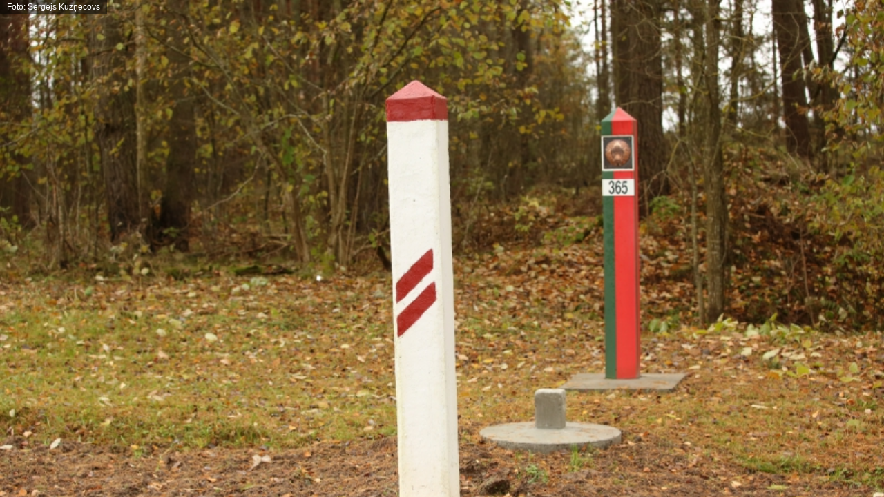

--- FILE ---
content_type: text/html; charset=UTF-8
request_url: https://latvijasradio.lsm.lv/lv/embed/?theme=black&showCaptions=0&size=16x9&id=146315&analytics=1
body_size: 1561
content:
<!doctype html>
<!--[if lt IE 7]><html lang="lv" class="no-js lt-ie9 lt-ie8 lt-ie7"><![endif]-->
<!--[if IE 7]><html lang="lv" class="no-js lt-ie9 lt-ie8"><![endif]-->
<!--[if IE 8]><html lang="lv" class="no-js lt-ie9"><![endif]-->
<!--[if gt IE 8]><!--><html lang="lv" class="no-js"><!--<![endif]-->
<head>
	<meta charset="utf-8">
	<title>Embed / Latvijas Radio</title>
	<link rel="stylesheet" media="screen" href="/public/styles/default.css?v=315">
	<link rel="stylesheet" media="screen" href="//static.lsm.lv/header/mmp-header.css?v=2">
	<script src="//ajax.googleapis.com/ajax/libs/webfont/1/webfont.js"></script>
	<script src="/public/scripts/tools.js?v=69"></script>
	<script src="/public/scripts/common.js?v=69"></script>
	<script src="/system/vendors/jwplayer-7.12.3/jwplayer.js"></script>
<link rel="apple-touch-icon" type="image/png" href="/favicon/favicon-180x180.png" />
<link rel="icon" type="image/png" sizes="32x32" href="/favicon/favicon-32x32.png" />
<link rel="icon" type="image/png" sizes="16x16" href="/favicon/favicon-16x16.png" />
<link rel="shortcut icon" type="image/x-icon" href="/favicon/favicon.ico" />
<meta name="keywords" content="" />
<meta name="viewport" content="width=device-width,initial-scale=1" />
<script>if (typeof(jwplayer) !== "undefined") { jwplayer.key="H9h5mP08gQRupIFNzzhKClSDIAQiAEgb57LDZQ=="; } </script></head>
<body>
<section class="block highlight-dark no-padding">
	<div class="popup-content">	
		<div id="pl146315"></div><script>window.pl146315 = new LR.audio.Player('pl146315',{"playFrom":null,"size":"16x9","detached":false,"showCaptions":false,"theme":"black","autostart":false,"id":"pl146315","role":"region","aria-label":"Audio\/Video Player","enabled":true,"poster":"https:\/\/pic.latvijasradio.lv\/public\/assets\/media\/e\/e\/gallery_bf70b56e.jpg","errMsg":"\u0160is audio ieraksts nav pieejams","color":"lr1","channel":"1","objectid":"146315","keywords":"robe\u017ea Baltkrievija","copyright":"Foto: Sergejs Kuz\u0146ecovs","addclass":"","show":0,"stats":false},{"audio":[{"id":"a258368","title":"Latvija gatavojas stiprin\u0101t Austrumu robe\u017eu, apr\u012bkojot ar tehnisk\u0101m uzraudz\u012bbas sist\u0113m\u0101m","link":"https:\/\/lr1.lsm.lv\/lv\/raksts\/labriit\/latvija-gatavojas-stiprinat-austrumu-robezu-aprikojot-ar-tehnisk.a146315\/","duration":674,"download":"https:\/\/med.lsm.lv\/258368.mp3","sources":[{"file":"https:\/\/med.lsm.lv\/258368.mp3"},{"file":"https:\/\/muste.latvijasradio.lv\/lr0\/_definst_\/mp3:258368.mp3\/playlist.m3u8"}]}]}); </script><style type="text/css">
			.popup-content,
			html, body {
				margin:0;
				padding:0;
			}
		</style>
	</div>
</section>
<style type="text/css">
	body {
		margin:0;
		overflow: hidden;
	}
	
	html, body {
		background:url("/public/assets/design/bg4.jpg") repeat scroll 0 0 transparent;
	}
</style>

		<script>
			$('body').addClass('channel-lr0');

			LR.Lang['CLOSE'] = 'Aizvērt';
			LR.Lang['HIDE_MENU'] = 'Slēpt izvēlni';
    		LR.Lang['SHOW_MENU'] = 'Izvēlne';
    		LR.Lang['SHOW_MORE'] = 'Rādīt vairāk';
    		LR.Lang['SHOW_LESS'] = 'Rādīt mazāk';
    		LR.Lang['DOWNLOAD'] = 'Saglabāt';
    		LR.Lang['EMBED'] = 'Embed';
			LR.audio.playerEmbed = '?rt=media&ac=playerembed';
			LR.domain = 'https://latvijasradio.lsm.lv';
    	</script>
		</body>
</html>


--- FILE ---
content_type: text/css
request_url: https://latvijasradio.lsm.lv/public/styles/default.css?v=315
body_size: 44462
content:
/* fonts.css */
@font-face {
	font-family: 'icomoon';
	src:url('/public/assets/design/fonts/icomoon.eot?docg39');
	src:url('/public/assets/design/fonts/icomoon.eot?#iefix-docg39') format('embedded-opentype'),
		url('/public/assets/design/fonts/icomoon.woff?docg39') format('woff'),
		url('/public/assets/design/fonts/icomoon.ttf?docg39') format('truetype'),
		url('/public/assets/design/fonts/icomoon.svg?docg39') format('svg');
	font-weight: normal;
	font-style: normal;
}

[class^="icon-"], [class*=" icon-"] {
	font-family: 'icomoon';
	speak: none;
	font-style: normal;
	font-weight: normal;
	font-variant: normal;
	text-transform: none;
	line-height: 1;

	/* Better Font Rendering =========== */
	-webkit-font-smoothing: antialiased;
	-moz-osx-font-smoothing: grayscale;
}



.icon-whatsapp:before {
	content: "\e90a";
  }
  .icon-reply:before {
	content: "\2600";
  }
  .icon-popup:before {
	content: "\2660";
  }
  .icon-rss:before {
	content: "\268d";
  }
  .icon-mobile_menu:before {
	content: "\26e5";
  }
  .icon-sound:before {
	content: "\26e8";
  }
  .icon-close:before {
	content: "\26ec";
  }
  .icon-thumb:before {
	content: "\e000";
  }
  .icon-facebook:before {
	content: "\e001";
  }
  .icon-search2:before {
	content: "\e002";
  }
  .icon-phone:before {
	content: "\e003";
  }
  .icon-mail:before {
	content: "\e004";
  }
  .icon-draugiem:before {
	content: "\e005";
  }
  .icon-live:before {
	content: "\e006";
  }
  .icon-frekv:before {
	content: "\e007";
  }
  .icon-at:before {
	content: "\e008";
  }
  .icon-twitter:before {
	content: "\e009";
  }
  .icon-draugiem2:before {
	content: "\e00b";
  }
  .icon-aquarius:before {
	content: "\e600";
  }
  .icon-aries:before {
	content: "\e601";
  }
  .icon-cancer:before {
	content: "\e602";
  }
  .icon-capricorn:before {
	content: "\e603";
  }
  .icon-gemini:before {
	content: "\e604";
  }
  .icon-leo:before {
	content: "\e605";
  }
  .icon-libra:before {
	content: "\e606";
  }
  .icon-pisces:before {
	content: "\e607";
  }
  .icon-sagittarius:before {
	content: "\e608";
  }
  .icon-scorpio:before {
	content: "\e609";
  }
  .icon-taurus:before {
	content: "\e60a";
  }
  .icon-virgo:before {
	content: "\e60b";
  }
  .icon-photo:before {
	content: "\e60c";
  }
  .icon-pause:before {
	content: "\e900";
  }
  .icon-play:before {
	content: "\e901";
  }
  .icon-video:before {
	content: "\e902";
  }
  .icon-download:before {
	content: "\e903";
  }
  .icon-embed:before {
	content: "\e904";
  }
  .icon-mic:before {
	content: "\e905";
  }
  .icon-audio_0:before {
	content: "\e906";
  }
  .icon-audio_1:before {
	content: "\e907";
  }
  .icon-audio_2:before {
	content: "\e908";
  }
  .icon-x:before {
	content: "\e909";
  }
  .icon-lr1:before {
	content: "\e911";
  }
  .icon-lr2:before {
	content: "\e912";
  }
  .icon-lr3:before {
	content: "\e913";
  }
  .icon-lr4:before {
	content: "\e914";
  }
  .icon-lr5:before {
	content: "\e915";
  }
  .icon-lr6:before {
	content: "\e916";
  }











i.sprite {
	background-repeat:no-repeat;
	display:inline-block;
	height: 28px;
	width: 29px;
	vertical-align:middle;
	font-style:normal;
	font-size:0;
}

i.sprite.weather-icon { height: 21px; width: 21px;}
i.sprite.weather-cloudy { background-position:-134px -220px; }
i.sprite.weather-mostly_cloudy_night {    background-position:-206px -220px;}
i.sprite.weather-mostly_cloudy_day {    background-position:-170px -220px;}
i.sprite.weather-cloudy_day {    background-position:-242px -220px;}
i.sprite.weather-cloudy_night {    background-position:-278px -220px;}
i.sprite.weather-showers {    background-position:-26px -267px;}
i.sprite.weather-rain {    background-position:-26px -266px;}
i.sprite.weather-wet_snow {    background-position:-206px -266px;}
i.sprite.weather-snowflakes {    background-position:-170px -355px;}
i.sprite.weather-lightning {    background-position:-314px -403px;}
i.sprite.weather-heavy_rain {    background-position:-62px -266px;}
i.sprite.weather-hot {    background-position:-26px -220px;}
i.sprite.weather-snow {    background-position:-26px -313px;}
i.sprite.weather-foggy {    background-position:-278px -450px;}
i.sprite.weather-clear_night {    background-position:-62px -220px;}
i.sprite.weather-clear_day {    background-position:-26px -220px;}
i.sprite.weather-fair_day {    background-position:-170px -220px;}
i.sprite.weather-fair_night {    background-position:-314px -358px;}
i.sprite.weather-stormy {    background-position:-350px -403px;}

i.weather-icon-large {
	background-image: url("/public/assets/design/weather.png");
	background-repeat:no-repeat;
	display:inline-block;
	vertical-align: middle;
}

i.weather-icon-large.size-small {
	width:22px;
	height:22px;
}

i.weather-icon-large.size-middle {
	width:38px;
	height:38px;
}

i.weather-icon-large.size-large {
	width:68px;
	height:68px;
}

i.weather-icon-large.size-xlarge {
	width:134px;
	height:134px;
}


i.weather-icon-large.weather-cloudy.size-small { background-position:-86px -14px; }
i.weather-icon-large.weather-mostly_cloudy_night.size-small {    background-position:-138px -14px;}
i.weather-icon-large.weather-mostly_cloudy_day.size-small {    background-position:-112px -14px;}
i.weather-icon-large.weather-cloudy_day.size-small {    background-position:-164px -14px;}
i.weather-icon-large.weather-cloudy_night.size-small {    background-position:-190px -14px;}
i.weather-icon-large.weather-showers.size-small {    background-position:-11px -40px;}
i.weather-icon-large.weather-rain.size-small {    background-position:-11px -40px;}
i.weather-icon-large.weather-wet_snow.size-small {    background-position:-112px -65px;}
i.weather-icon-large.weather-snowflakes.size-small {    background-position:-112px -91px;}
i.weather-icon-large.weather-lightning.size-small {    background-position:-137px -117px;}
i.weather-icon-large.weather-heavy_rain.size-small {    background-position:-34px -39px;}
i.weather-icon-large.weather-hot.size-small {    background-position:-11px -14px;}
i.weather-icon-large.weather-snow.size-small {    background-position:-34px -66px;}
i.weather-icon-large.weather-foggy.size-small {    background-position:-86px -143px;}
i.weather-icon-large.weather-clear_night.size-small {    background-position:-34px -14px;}
i.weather-icon-large.weather-clear_day.size-small {    background-position:-10px -14px;}
i.weather-icon-large.weather-fair_day.size-small {    background-position:-60px -14px;}
i.weather-icon-large.weather-fair_night.size-small {    background-position:-138px -14px;}
i.weather-icon-large.weather-stormy.size-small {    background-position:-242px -117px;}

i.weather-icon-large.weather-cloudy.size-middle { background-position:-140px -202px; }
i.weather-icon-large.weather-mostly_cloudy_night.size-middle {    background-position:-230px -202px;}
i.weather-icon-large.weather-mostly_cloudy_day.size-middle {    background-position:-185px -203px;}
i.weather-icon-large.weather-cloudy_day.size-middle {    background-position:-276px -202px;}
i.weather-icon-large.weather-cloudy_night.size-middle {    background-position:-321px -202px;}
i.weather-icon-large.weather-showers.size-middle {    background-position:-10px -246px;}
i.weather-icon-large.weather-rain.size-middle {    background-position:-51px -248px;}
i.weather-icon-large.weather-wet_snow.size-middle {    background-position:-185px -292px;}
i.weather-icon-large.weather-snowflakes.size-middle {    background-position:-184px -335px;}
i.weather-icon-large.weather-lightning.size-middle {    background-position:-230px -381px;}
i.weather-icon-large.weather-heavy_rain.size-middle {    background-position:-366px -246px;}
i.weather-icon-large.weather-hot.size-middle {    background-position:-9px -202px;}
i.weather-icon-large.weather-snow.size-middle {    background-position:-49px -291px;}
i.weather-icon-large.weather-foggy.size-middle {    background-position:-321px -426px;}
i.weather-icon-large.weather-clear_night.size-middle {    background-position:-49px -202px;}
i.weather-icon-large.weather-clear_day.size-middle {    background-position:-9px -202px;}
i.weather-icon-large.weather-fair_day.size-middle {    background-position:-95px -202px;}
i.weather-icon-large.weather-fair_night.size-middle {    background-position:-409px -201px;}
i.weather-icon-large.weather-stormy.size-middle {    background-position:-409px -380px;}


i.weather-icon-large.weather-cloudy.size-large { background-position:-235px -536px; }
i.weather-icon-large.weather-mostly_cloudy_night.size-large {    background-position:-394px -536px;}
i.weather-icon-large.weather-mostly_cloudy_day.size-large {    background-position:-314px -536px;}
i.weather-icon-large.weather-cloudy_day.size-large {    background-position:-473px -536px;}
i.weather-icon-large.weather-cloudy_night.size-large {    background-position:-552px -534px;}
i.weather-icon-large.weather-showers.size-large {    background-position:-6px -613px;}
i.weather-icon-large.weather-rain.size-large {    background-position:-76px -614px;}
i.weather-icon-large.weather-wet_snow.size-large {    background-position:-394px -692px;}
i.weather-icon-large.weather-snowflakes.size-large {    background-position:-314px -768px;}
i.weather-icon-large.weather-lightning.size-large {    background-position:-393px -848px;}
i.weather-icon-large.weather-heavy_rain.size-large {    background-position:-631px -610px;}
i.weather-icon-large.weather-hot.size-large {    background-position:-7px -534px;}
i.weather-icon-large.weather-snow.size-large {    background-position:-6px -691px;}
i.weather-icon-large.weather-foggy.size-large {    background-position:-552px -926px;}
i.weather-icon-large.weather-clear_night.size-large {    background-position:-76px -536px;}
i.weather-icon-large.weather-clear_day.size-large {    background-position:-7px -534px;}
i.weather-icon-large.weather-fair_day.size-large {    background-position:-155px -536px;}
i.weather-icon-large.weather-fair_night.size-large {    background-position:-708px -534px;}
i.weather-icon-large.weather-stormy.size-large {    background-position:-709px -848px;}


i.weather-icon-large.weather-cloudy.size-xlarge { background-position:-459px -1042px; }
i.weather-icon-large.weather-mostly_cloudy_night.size-xlarge {    background-position:-778px -1042px;}
i.weather-icon-large.weather-mostly_cloudy_day.size-xlarge {    background-position:-620px -1042px;}
i.weather-icon-large.weather-cloudy_day.size-xlarge {    background-position:-938px -1042px;}
i.weather-icon-large.weather-cloudy_night.size-xlarge {    background-position:-1096px -1042px;}
i.weather-icon-large.weather-showers.size-xlarge {    background-position:-2px -1199px;}
i.weather-icon-large.weather-rain.size-xlarge {    background-position:-141px -1199px;}
i.weather-icon-large.weather-wet_snow.size-xlarge {    background-position:-618px -1356px;}
i.weather-icon-large.weather-snowflakes.size-xlarge {    background-position:-618px -1511px;}
i.weather-icon-large.weather-lightning.size-xlarge {    background-position:-778px -1671px;}
i.weather-icon-large.weather-heavy_rain.size-xlarge {    background-position:-1254px -1197px;}
i.weather-icon-large.weather-hot.size-xlarge {    background-position:-1px -1042px;}
i.weather-icon-large.weather-snow.size-xlarge {    background-position:-2px -1356px;}
i.weather-icon-large.weather-foggy.size-xlarge {    background-position:-1094px -1828px;}
i.weather-icon-large.weather-clear_night.size-xlarge {    background-position:-141px -1044px;}
i.weather-icon-large.weather-clear_day.size-xlarge {    background-position:-1px -1042px;}
i.weather-icon-large.weather-fair_day.size-xlarge {    background-position:-300px -1046px;}
i.weather-icon-large.weather-fair_night.size-xlarge {    background-position:-1410px -1043px;}
i.weather-icon-large.weather-stormy.size-xlarge {    background-position:-1411px -1671px;}

 /* bootstrap_2.3.2.css */
/*!
 * Bootstrap v3.3.1 (http://getbootstrap.com)
 * Copyright 2011-2014 Twitter, Inc.
 * Licensed under MIT (https://github.com/twbs/bootstrap/blob/master/LICENSE)
 *//*! normalize.css v3.0.2 | MIT License | git.io/normalize */html{font-family:sans-serif;-webkit-text-size-adjust:100%;-ms-text-size-adjust:100%}body{margin:0}article,aside,details,figcaption,figure,footer,header,hgroup,main,menu,nav,section,summary{display:block}audio,canvas,progress,video{display:inline-block;vertical-align:baseline}audio:not([controls]){display:none;height:0}[hidden],template{display:none}a{background-color:transparent}a:active,a:hover{outline:0}abbr[title]{border-bottom:1px dotted}b,strong{font-weight:700}dfn{font-style:italic}h1{margin:.67em 0;font-size:2em}mark{color:#000;background:#ff0}small{font-size:80%}sub,sup{position:relative;font-size:75%;line-height:0;vertical-align:baseline}sup{top:-.5em}sub{bottom:-.25em}img{border:0}svg:not(:root){overflow:hidden}figure{margin:1em 40px}hr{height:0;-webkit-box-sizing:content-box;-moz-box-sizing:content-box;box-sizing:content-box}pre{overflow:auto}code,kbd,pre,samp{font-family:monospace,monospace;font-size:1em}button,input,optgroup,select,textarea{margin:0;font:inherit;color:inherit}button{overflow:visible}button,select{text-transform:none}button,html input[type=button],input[type=reset],input[type=submit]{-webkit-appearance:button;cursor:pointer}button[disabled],html input[disabled]{cursor:default}button::-moz-focus-inner,input::-moz-focus-inner{padding:0;border:0}input{line-height:normal}input[type=checkbox],input[type=radio]{-webkit-box-sizing:border-box;-moz-box-sizing:border-box;box-sizing:border-box;padding:0}input[type=number]::-webkit-inner-spin-button,input[type=number]::-webkit-outer-spin-button{height:auto}input[type=search]{-webkit-box-sizing:content-box;-moz-box-sizing:content-box;box-sizing:content-box;-webkit-appearance:textfield}input[type=search]::-webkit-search-cancel-button,input[type=search]::-webkit-search-decoration{-webkit-appearance:none}fieldset{padding:.35em .625em .75em;margin:0 2px;border:1px solid silver}legend{padding:0;border:0}textarea{overflow:auto}optgroup{font-weight:700}table{border-spacing:0;border-collapse:collapse}td,th{padding:0}/*! Source: https://github.com/h5bp/html5-boilerplate/blob/master/src/css/main.css */@media print{*,:before,:after{color:#000!important;text-shadow:none!important;background:transparent!important;-webkit-box-shadow:none!important;box-shadow:none!important}a,a:visited{text-decoration:underline}a[href]:after{content:" (" attr(href) ")"}abbr[title]:after{content:" (" attr(title) ")"}a[href^="#"]:after,a[href^="javascript:"]:after{content:""}pre,blockquote{border:1px solid #999;page-break-inside:avoid}thead{display:table-header-group}tr,img{page-break-inside:avoid}img{max-width:100%!important}p,h2,h3{orphans:3;widows:3}h2,h3{page-break-after:avoid}select{background:#fff!important}.navbar{display:none}.btn>.caret,.dropup>.btn>.caret{border-top-color:#000!important}.label{border:1px solid #000}.table{border-collapse:collapse!important}.table td,.table th{background-color:#fff!important}.table-bordered th,.table-bordered td{border:1px solid #ddd!important}}@font-face{font-family:'Glyphicons Halflings';src:url(../fonts/glyphicons-halflings-regular.eot);src:url(../fonts/glyphicons-halflings-regular.eot?#iefix) format('embedded-opentype'),url(../fonts/glyphicons-halflings-regular.woff) format('woff'),url(../fonts/glyphicons-halflings-regular.ttf) format('truetype'),url(../fonts/glyphicons-halflings-regular.svg#glyphicons_halflingsregular) format('svg')}.glyphicon{position:relative;top:1px;display:inline-block;font-family:'Glyphicons Halflings';font-style:normal;font-weight:400;line-height:1;-webkit-font-smoothing:antialiased;-moz-osx-font-smoothing:grayscale}.glyphicon-asterisk:before{content:"\2a"}.glyphicon-plus:before{content:"\2b"}.glyphicon-euro:before,.glyphicon-eur:before{content:"\20ac"}.glyphicon-minus:before{content:"\2212"}.glyphicon-cloud:before{content:"\2601"}.glyphicon-envelope:before{content:"\2709"}.glyphicon-pencil:before{content:"\270f"}.glyphicon-glass:before{content:"\e001"}.glyphicon-music:before{content:"\e002"}.glyphicon-search:before{content:"\e003"}.glyphicon-heart:before{content:"\e005"}.glyphicon-star:before{content:"\e006"}.glyphicon-star-empty:before{content:"\e007"}.glyphicon-user:before{content:"\e008"}.glyphicon-film:before{content:"\e009"}.glyphicon-th-large:before{content:"\e010"}.glyphicon-th:before{content:"\e011"}.glyphicon-th-list:before{content:"\e012"}.glyphicon-ok:before{content:"\e013"}.glyphicon-remove:before{content:"\e014"}.glyphicon-zoom-in:before{content:"\e015"}.glyphicon-zoom-out:before{content:"\e016"}.glyphicon-off:before{content:"\e017"}.glyphicon-signal:before{content:"\e018"}.glyphicon-cog:before{content:"\e019"}.glyphicon-trash:before{content:"\e020"}.glyphicon-home:before{content:"\e021"}.glyphicon-file:before{content:"\e022"}.glyphicon-time:before{content:"\e023"}.glyphicon-road:before{content:"\e024"}.glyphicon-download-alt:before{content:"\e025"}.glyphicon-download:before{content:"\e026"}.glyphicon-upload:before{content:"\e027"}.glyphicon-inbox:before{content:"\e028"}.glyphicon-play-circle:before{content:"\e029"}.glyphicon-repeat:before{content:"\e030"}.glyphicon-refresh:before{content:"\e031"}.glyphicon-list-alt:before{content:"\e032"}.glyphicon-lock:before{content:"\e033"}.glyphicon-flag:before{content:"\e034"}.glyphicon-headphones:before{content:"\e035"}.glyphicon-volume-off:before{content:"\e036"}.glyphicon-volume-down:before{content:"\e037"}.glyphicon-volume-up:before{content:"\e038"}.glyphicon-qrcode:before{content:"\e039"}.glyphicon-barcode:before{content:"\e040"}.glyphicon-tag:before{content:"\e041"}.glyphicon-tags:before{content:"\e042"}.glyphicon-book:before{content:"\e043"}.glyphicon-bookmark:before{content:"\e044"}.glyphicon-print:before{content:"\e045"}.glyphicon-camera:before{content:"\e046"}.glyphicon-font:before{content:"\e047"}.glyphicon-bold:before{content:"\e048"}.glyphicon-italic:before{content:"\e049"}.glyphicon-text-height:before{content:"\e050"}.glyphicon-text-width:before{content:"\e051"}.glyphicon-align-left:before{content:"\e052"}.glyphicon-align-center:before{content:"\e053"}.glyphicon-align-right:before{content:"\e054"}.glyphicon-align-justify:before{content:"\e055"}.glyphicon-list:before{content:"\e056"}.glyphicon-indent-left:before{content:"\e057"}.glyphicon-indent-right:before{content:"\e058"}.glyphicon-facetime-video:before{content:"\e059"}.glyphicon-picture:before{content:"\e060"}.glyphicon-map-marker:before{content:"\e062"}.glyphicon-adjust:before{content:"\e063"}.glyphicon-tint:before{content:"\e064"}.glyphicon-edit:before{content:"\e065"}.glyphicon-share:before{content:"\e066"}.glyphicon-check:before{content:"\e067"}.glyphicon-move:before{content:"\e068"}.glyphicon-step-backward:before{content:"\e069"}.glyphicon-fast-backward:before{content:"\e070"}.glyphicon-backward:before{content:"\e071"}.glyphicon-play:before{content:"\e072"}.glyphicon-pause:before{content:"\e073"}.glyphicon-stop:before{content:"\e074"}.glyphicon-forward:before{content:"\e075"}.glyphicon-fast-forward:before{content:"\e076"}.glyphicon-step-forward:before{content:"\e077"}.glyphicon-eject:before{content:"\e078"}.glyphicon-chevron-left:before{content:"\e079"}.glyphicon-chevron-right:before{content:"\e080"}.glyphicon-plus-sign:before{content:"\e081"}.glyphicon-minus-sign:before{content:"\e082"}.glyphicon-remove-sign:before{content:"\e083"}.glyphicon-ok-sign:before{content:"\e084"}.glyphicon-question-sign:before{content:"\e085"}.glyphicon-info-sign:before{content:"\e086"}.glyphicon-screenshot:before{content:"\e087"}.glyphicon-remove-circle:before{content:"\e088"}.glyphicon-ok-circle:before{content:"\e089"}.glyphicon-ban-circle:before{content:"\e090"}.glyphicon-arrow-left:before{content:"\e091"}.glyphicon-arrow-right:before{content:"\e092"}.glyphicon-arrow-up:before{content:"\e093"}.glyphicon-arrow-down:before{content:"\e094"}.glyphicon-share-alt:before{content:"\e095"}.glyphicon-resize-full:before{content:"\e096"}.glyphicon-resize-small:before{content:"\e097"}.glyphicon-exclamation-sign:before{content:"\e101"}.glyphicon-gift:before{content:"\e102"}.glyphicon-leaf:before{content:"\e103"}.glyphicon-fire:before{content:"\e104"}.glyphicon-eye-open:before{content:"\e105"}.glyphicon-eye-close:before{content:"\e106"}.glyphicon-warning-sign:before{content:"\e107"}.glyphicon-plane:before{content:"\e108"}.glyphicon-calendar:before{content:"\e109"}.glyphicon-random:before{content:"\e110"}.glyphicon-comment:before{content:"\e111"}.glyphicon-magnet:before{content:"\e112"}.glyphicon-chevron-up:before{content:"\e113"}.glyphicon-chevron-down:before{content:"\e114"}.glyphicon-retweet:before{content:"\e115"}.glyphicon-shopping-cart:before{content:"\e116"}.glyphicon-folder-close:before{content:"\e117"}.glyphicon-folder-open:before{content:"\e118"}.glyphicon-resize-vertical:before{content:"\e119"}.glyphicon-resize-horizontal:before{content:"\e120"}.glyphicon-hdd:before{content:"\e121"}.glyphicon-bullhorn:before{content:"\e122"}.glyphicon-bell:before{content:"\e123"}.glyphicon-certificate:before{content:"\e124"}.glyphicon-thumbs-up:before{content:"\e125"}.glyphicon-thumbs-down:before{content:"\e126"}.glyphicon-hand-right:before{content:"\e127"}.glyphicon-hand-left:before{content:"\e128"}.glyphicon-hand-up:before{content:"\e129"}.glyphicon-hand-down:before{content:"\e130"}.glyphicon-circle-arrow-right:before{content:"\e131"}.glyphicon-circle-arrow-left:before{content:"\e132"}.glyphicon-circle-arrow-up:before{content:"\e133"}.glyphicon-circle-arrow-down:before{content:"\e134"}.glyphicon-globe:before{content:"\e135"}.glyphicon-wrench:before{content:"\e136"}.glyphicon-tasks:before{content:"\e137"}.glyphicon-filter:before{content:"\e138"}.glyphicon-briefcase:before{content:"\e139"}.glyphicon-fullscreen:before{content:"\e140"}.glyphicon-dashboard:before{content:"\e141"}.glyphicon-paperclip:before{content:"\e142"}.glyphicon-heart-empty:before{content:"\e143"}.glyphicon-link:before{content:"\e144"}.glyphicon-phone:before{content:"\e145"}.glyphicon-pushpin:before{content:"\e146"}.glyphicon-usd:before{content:"\e148"}.glyphicon-gbp:before{content:"\e149"}.glyphicon-sort:before{content:"\e150"}.glyphicon-sort-by-alphabet:before{content:"\e151"}.glyphicon-sort-by-alphabet-alt:before{content:"\e152"}.glyphicon-sort-by-order:before{content:"\e153"}.glyphicon-sort-by-order-alt:before{content:"\e154"}.glyphicon-sort-by-attributes:before{content:"\e155"}.glyphicon-sort-by-attributes-alt:before{content:"\e156"}.glyphicon-unchecked:before{content:"\e157"}.glyphicon-expand:before{content:"\e158"}.glyphicon-collapse-down:before{content:"\e159"}.glyphicon-collapse-up:before{content:"\e160"}.glyphicon-log-in:before{content:"\e161"}.glyphicon-flash:before{content:"\e162"}.glyphicon-log-out:before{content:"\e163"}.glyphicon-new-window:before{content:"\e164"}.glyphicon-record:before{content:"\e165"}.glyphicon-save:before{content:"\e166"}.glyphicon-open:before{content:"\e167"}.glyphicon-saved:before{content:"\e168"}.glyphicon-import:before{content:"\e169"}.glyphicon-export:before{content:"\e170"}.glyphicon-send:before{content:"\e171"}.glyphicon-floppy-disk:before{content:"\e172"}.glyphicon-floppy-saved:before{content:"\e173"}.glyphicon-floppy-remove:before{content:"\e174"}.glyphicon-floppy-save:before{content:"\e175"}.glyphicon-floppy-open:before{content:"\e176"}.glyphicon-credit-card:before{content:"\e177"}.glyphicon-transfer:before{content:"\e178"}.glyphicon-cutlery:before{content:"\e179"}.glyphicon-header:before{content:"\e180"}.glyphicon-compressed:before{content:"\e181"}.glyphicon-earphone:before{content:"\e182"}.glyphicon-phone-alt:before{content:"\e183"}.glyphicon-tower:before{content:"\e184"}.glyphicon-stats:before{content:"\e185"}.glyphicon-sd-video:before{content:"\e186"}.glyphicon-hd-video:before{content:"\e187"}.glyphicon-subtitles:before{content:"\e188"}.glyphicon-sound-stereo:before{content:"\e189"}.glyphicon-sound-dolby:before{content:"\e190"}.glyphicon-sound-5-1:before{content:"\e191"}.glyphicon-sound-6-1:before{content:"\e192"}.glyphicon-sound-7-1:before{content:"\e193"}.glyphicon-copyright-mark:before{content:"\e194"}.glyphicon-registration-mark:before{content:"\e195"}.glyphicon-cloud-download:before{content:"\e197"}.glyphicon-cloud-upload:before{content:"\e198"}.glyphicon-tree-conifer:before{content:"\e199"}.glyphicon-tree-deciduous:before{content:"\e200"}*{-webkit-box-sizing:border-box;-moz-box-sizing:border-box;box-sizing:border-box}:before,:after{-webkit-box-sizing:border-box;-moz-box-sizing:border-box;box-sizing:border-box}html{font-size:10px;-webkit-tap-highlight-color:rgba(0,0,0,0)}body{font-family:"Helvetica Neue",Helvetica,Arial,sans-serif;font-size:14px;line-height:1.42857143;color:#333;background-color:#fff}input,button,select,textarea{font-family:inherit;font-size:inherit;line-height:inherit}a{color:#337ab7;text-decoration:none}a:hover,a:focus{color:#23527c;text-decoration:underline}a:focus{outline:thin dotted;outline:5px auto -webkit-focus-ring-color;outline-offset:-2px}figure{margin:0}img{vertical-align:middle}.img-responsive,.thumbnail>img,.thumbnail a>img,.carousel-inner>.item>img,.carousel-inner>.item>a>img{display:block;max-width:100%;height:auto}.img-rounded{border-radius:6px}.img-thumbnail{display:inline-block;max-width:100%;height:auto;padding:4px;line-height:1.42857143;background-color:#fff;border:1px solid #ddd;border-radius:4px;-webkit-transition:all .2s ease-in-out;-o-transition:all .2s ease-in-out;transition:all .2s ease-in-out}.img-circle{border-radius:50%}hr{margin-top:20px;margin-bottom:20px;border:0;border-top:1px solid #eee}.sr-only{position:absolute;width:1px;height:1px;padding:0;margin:-1px;overflow:hidden;clip:rect(0,0,0,0);border:0}.sr-only-focusable:active,.sr-only-focusable:focus{position:static;width:auto;height:auto;margin:0;overflow:visible;clip:auto}h1,h2,h3,h4,h5,h6,.h1,.h2,.h3,.h4,.h5,.h6{font-family:inherit;font-weight:500;line-height:1.1;color:inherit}h1 small,h2 small,h3 small,h4 small,h5 small,h6 small,.h1 small,.h2 small,.h3 small,.h4 small,.h5 small,.h6 small,h1 .small,h2 .small,h3 .small,h4 .small,h5 .small,h6 .small,.h1 .small,.h2 .small,.h3 .small,.h4 .small,.h5 .small,.h6 .small{font-weight:400;line-height:1;color:#777}h1,.h1,h2,.h2,h3,.h3{margin-top:20px;margin-bottom:10px}h1 small,.h1 small,h2 small,.h2 small,h3 small,.h3 small,h1 .small,.h1 .small,h2 .small,.h2 .small,h3 .small,.h3 .small{font-size:65%}h4,.h4,h5,.h5,h6,.h6{margin-top:10px;margin-bottom:10px}h4 small,.h4 small,h5 small,.h5 small,h6 small,.h6 small,h4 .small,.h4 .small,h5 .small,.h5 .small,h6 .small,.h6 .small{font-size:75%}h1,.h1{font-size:36px}h2,.h2{font-size:30px}h3,.h3{font-size:24px}h4,.h4{font-size:18px}h5,.h5{font-size:14px}h6,.h6{font-size:12px}p{margin:0 0 10px}.lead{margin-bottom:20px;font-size:16px;font-weight:300;line-height:1.4}@media (min-width:768px){.lead{font-size:21px}}small,.small{font-size:85%}mark,.mark{padding:.2em;background-color:#fcf8e3}.text-left{text-align:left}.text-right{text-align:right}.text-center{text-align:center}.text-justify{text-align:justify}.text-nowrap{white-space:nowrap}.text-lowercase{text-transform:lowercase}.text-uppercase{text-transform:uppercase}.text-capitalize{text-transform:capitalize}.text-muted{color:#777}.text-primary{color:#337ab7}a.text-primary:hover{color:#286090}.text-success{color:#3c763d}a.text-success:hover{color:#2b542c}.text-info{color:#31708f}a.text-info:hover{color:#245269}.text-warning{color:#8a6d3b}a.text-warning:hover{color:#66512c}.text-danger{color:#a94442}a.text-danger:hover{color:#843534}.bg-primary{color:#fff;background-color:#337ab7}a.bg-primary:hover{background-color:#286090}.bg-success{background-color:#dff0d8}a.bg-success:hover{background-color:#c1e2b3}.bg-info{background-color:#d9edf7}a.bg-info:hover{background-color:#afd9ee}.bg-warning{background-color:#fcf8e3}a.bg-warning:hover{background-color:#f7ecb5}.bg-danger{background-color:#f2dede}a.bg-danger:hover{background-color:#e4b9b9}.page-header{padding-bottom:9px;margin:40px 0 20px;border-bottom:1px solid #eee}ul,ol{margin-top:0;margin-bottom:10px}ul ul,ol ul,ul ol,ol ol{margin-bottom:0}.list-unstyled{padding-left:0;list-style:none}.list-inline{padding-left:0;margin-left:-5px;list-style:none}.list-inline>li{display:inline-block;padding-right:5px;padding-left:5px}dl{margin-top:0;margin-bottom:20px}dt,dd{line-height:1.42857143}dt{font-weight:700}dd{margin-left:0}@media (min-width:768px){.dl-horizontal dt{float:left;width:160px;overflow:hidden;clear:left;text-align:right;text-overflow:ellipsis;white-space:nowrap}.dl-horizontal dd{margin-left:180px}}abbr[title],abbr[data-original-title]{cursor:help;border-bottom:1px dotted #777}.initialism{font-size:90%;text-transform:uppercase}blockquote{padding:10px 20px;margin:0 0 20px;font-size:17.5px;border-left:5px solid #eee}blockquote p:last-child,blockquote ul:last-child,blockquote ol:last-child{margin-bottom:0}blockquote footer,blockquote small,blockquote .small{display:block;font-size:80%;line-height:1.42857143;color:#777}blockquote footer:before,blockquote small:before,blockquote .small:before{content:'\2014 \00A0'}.blockquote-reverse,blockquote.pull-right{padding-right:15px;padding-left:0;text-align:right;border-right:5px solid #eee;border-left:0}.blockquote-reverse footer:before,blockquote.pull-right footer:before,.blockquote-reverse small:before,blockquote.pull-right small:before,.blockquote-reverse .small:before,blockquote.pull-right .small:before{content:''}.blockquote-reverse footer:after,blockquote.pull-right footer:after,.blockquote-reverse small:after,blockquote.pull-right small:after,.blockquote-reverse .small:after,blockquote.pull-right .small:after{content:'\00A0 \2014'}address{margin-bottom:20px;font-style:normal;line-height:1.42857143}code,kbd,pre,samp{font-family:Menlo,Monaco,Consolas,"Courier New",monospace}code{padding:2px 4px;font-size:90%;color:#c7254e;background-color:#f9f2f4;border-radius:4px}kbd{padding:2px 4px;font-size:90%;color:#fff;background-color:#333;border-radius:3px;-webkit-box-shadow:inset 0 -1px 0 rgba(0,0,0,.25);box-shadow:inset 0 -1px 0 rgba(0,0,0,.25)}kbd kbd{padding:0;font-size:100%;font-weight:700;-webkit-box-shadow:none;box-shadow:none}pre{display:block;padding:9.5px;margin:0 0 10px;font-size:13px;line-height:1.42857143;color:#333;word-break:break-all;word-wrap:break-word;background-color:#f5f5f5;border:1px solid #ccc;border-radius:4px}pre code{padding:0;font-size:inherit;color:inherit;white-space:pre-wrap;background-color:transparent;border-radius:0}.pre-scrollable{max-height:340px;overflow-y:scroll}.container{padding-right:15px;padding-left:15px;margin-right:auto;margin-left:auto}@media (min-width:768px){.container{width:750px}}@media (min-width:992px){.container{width:970px}}@media (min-width:1200px){.container{width:1170px}}.container-fluid{padding-right:15px;padding-left:15px;margin-right:auto;margin-left:auto}.row{margin-right:-15px;margin-left:-15px}.col-xs-1,.col-sm-1,.col-md-1,.col-lg-1,.col-xs-2,.col-sm-2,.col-md-2,.col-lg-2,.col-xs-3,.col-sm-3,.col-md-3,.col-lg-3,.col-xs-4,.col-sm-4,.col-md-4,.col-lg-4,.col-xs-5,.col-sm-5,.col-md-5,.col-lg-5,.col-xs-6,.col-sm-6,.col-md-6,.col-lg-6,.col-xs-7,.col-sm-7,.col-md-7,.col-lg-7,.col-xs-8,.col-sm-8,.col-md-8,.col-lg-8,.col-xs-9,.col-sm-9,.col-md-9,.col-lg-9,.col-xs-10,.col-sm-10,.col-md-10,.col-lg-10,.col-xs-11,.col-sm-11,.col-md-11,.col-lg-11,.col-xs-12,.col-sm-12,.col-md-12,.col-lg-12{position:relative;min-height:1px;padding-right:15px;padding-left:15px}.col-xs-1,.col-xs-2,.col-xs-3,.col-xs-4,.col-xs-5,.col-xs-6,.col-xs-7,.col-xs-8,.col-xs-9,.col-xs-10,.col-xs-11,.col-xs-12{float:left}.col-xs-12{width:100%}.col-xs-11{width:91.66666667%}.col-xs-10{width:83.33333333%}.col-xs-9{width:75%}.col-xs-8{width:66.66666667%}.col-xs-7{width:58.33333333%}.col-xs-6{width:50%}.col-xs-5{width:41.66666667%}.col-xs-4{width:33.33333333%}.col-xs-3{width:25%}.col-xs-2{width:16.66666667%}.col-xs-1{width:8.33333333%}.col-xs-pull-12{right:100%}.col-xs-pull-11{right:91.66666667%}.col-xs-pull-10{right:83.33333333%}.col-xs-pull-9{right:75%}.col-xs-pull-8{right:66.66666667%}.col-xs-pull-7{right:58.33333333%}.col-xs-pull-6{right:50%}.col-xs-pull-5{right:41.66666667%}.col-xs-pull-4{right:33.33333333%}.col-xs-pull-3{right:25%}.col-xs-pull-2{right:16.66666667%}.col-xs-pull-1{right:8.33333333%}.col-xs-pull-0{right:auto}.col-xs-push-12{left:100%}.col-xs-push-11{left:91.66666667%}.col-xs-push-10{left:83.33333333%}.col-xs-push-9{left:75%}.col-xs-push-8{left:66.66666667%}.col-xs-push-7{left:58.33333333%}.col-xs-push-6{left:50%}.col-xs-push-5{left:41.66666667%}.col-xs-push-4{left:33.33333333%}.col-xs-push-3{left:25%}.col-xs-push-2{left:16.66666667%}.col-xs-push-1{left:8.33333333%}.col-xs-push-0{left:auto}.col-xs-offset-12{margin-left:100%}.col-xs-offset-11{margin-left:91.66666667%}.col-xs-offset-10{margin-left:83.33333333%}.col-xs-offset-9{margin-left:75%}.col-xs-offset-8{margin-left:66.66666667%}.col-xs-offset-7{margin-left:58.33333333%}.col-xs-offset-6{margin-left:50%}.col-xs-offset-5{margin-left:41.66666667%}.col-xs-offset-4{margin-left:33.33333333%}.col-xs-offset-3{margin-left:25%}.col-xs-offset-2{margin-left:16.66666667%}.col-xs-offset-1{margin-left:8.33333333%}.col-xs-offset-0{margin-left:0}@media (min-width:768px){.col-sm-1,.col-sm-2,.col-sm-3,.col-sm-4,.col-sm-5,.col-sm-6,.col-sm-7,.col-sm-8,.col-sm-9,.col-sm-10,.col-sm-11,.col-sm-12{float:left}.col-sm-12{width:100%}.col-sm-11{width:91.66666667%}.col-sm-10{width:83.33333333%}.col-sm-9{width:75%}.col-sm-8{width:66.66666667%}.col-sm-7{width:58.33333333%}.col-sm-6{width:50%}.col-sm-5{width:41.66666667%}.col-sm-4{width:33.33333333%}.col-sm-3{width:25%}.col-sm-2{width:16.66666667%}.col-sm-1{width:8.33333333%}.col-sm-pull-12{right:100%}.col-sm-pull-11{right:91.66666667%}.col-sm-pull-10{right:83.33333333%}.col-sm-pull-9{right:75%}.col-sm-pull-8{right:66.66666667%}.col-sm-pull-7{right:58.33333333%}.col-sm-pull-6{right:50%}.col-sm-pull-5{right:41.66666667%}.col-sm-pull-4{right:33.33333333%}.col-sm-pull-3{right:25%}.col-sm-pull-2{right:16.66666667%}.col-sm-pull-1{right:8.33333333%}.col-sm-pull-0{right:auto}.col-sm-push-12{left:100%}.col-sm-push-11{left:91.66666667%}.col-sm-push-10{left:83.33333333%}.col-sm-push-9{left:75%}.col-sm-push-8{left:66.66666667%}.col-sm-push-7{left:58.33333333%}.col-sm-push-6{left:50%}.col-sm-push-5{left:41.66666667%}.col-sm-push-4{left:33.33333333%}.col-sm-push-3{left:25%}.col-sm-push-2{left:16.66666667%}.col-sm-push-1{left:8.33333333%}.col-sm-push-0{left:auto}.col-sm-offset-12{margin-left:100%}.col-sm-offset-11{margin-left:91.66666667%}.col-sm-offset-10{margin-left:83.33333333%}.col-sm-offset-9{margin-left:75%}.col-sm-offset-8{margin-left:66.66666667%}.col-sm-offset-7{margin-left:58.33333333%}.col-sm-offset-6{margin-left:50%}.col-sm-offset-5{margin-left:41.66666667%}.col-sm-offset-4{margin-left:33.33333333%}.col-sm-offset-3{margin-left:25%}.col-sm-offset-2{margin-left:16.66666667%}.col-sm-offset-1{margin-left:8.33333333%}.col-sm-offset-0{margin-left:0}}@media (min-width:992px){.col-md-1,.col-md-2,.col-md-3,.col-md-4,.col-md-5,.col-md-6,.col-md-7,.col-md-8,.col-md-9,.col-md-10,.col-md-11,.col-md-12{float:left}.col-md-12{width:100%}.col-md-11{width:91.66666667%}.col-md-10{width:83.33333333%}.col-md-9{width:75%}.col-md-8{width:66.66666667%}.col-md-7{width:58.33333333%}.col-md-6{width:50%}.col-md-5{width:41.66666667%}.col-md-4{width:33.33333333%}.col-md-3{width:25%}.col-md-2{width:16.66666667%}.col-md-1{width:8.33333333%}.col-md-pull-12{right:100%}.col-md-pull-11{right:91.66666667%}.col-md-pull-10{right:83.33333333%}.col-md-pull-9{right:75%}.col-md-pull-8{right:66.66666667%}.col-md-pull-7{right:58.33333333%}.col-md-pull-6{right:50%}.col-md-pull-5{right:41.66666667%}.col-md-pull-4{right:33.33333333%}.col-md-pull-3{right:25%}.col-md-pull-2{right:16.66666667%}.col-md-pull-1{right:8.33333333%}.col-md-pull-0{right:auto}.col-md-push-12{left:100%}.col-md-push-11{left:91.66666667%}.col-md-push-10{left:83.33333333%}.col-md-push-9{left:75%}.col-md-push-8{left:66.66666667%}.col-md-push-7{left:58.33333333%}.col-md-push-6{left:50%}.col-md-push-5{left:41.66666667%}.col-md-push-4{left:33.33333333%}.col-md-push-3{left:25%}.col-md-push-2{left:16.66666667%}.col-md-push-1{left:8.33333333%}.col-md-push-0{left:auto}.col-md-offset-12{margin-left:100%}.col-md-offset-11{margin-left:91.66666667%}.col-md-offset-10{margin-left:83.33333333%}.col-md-offset-9{margin-left:75%}.col-md-offset-8{margin-left:66.66666667%}.col-md-offset-7{margin-left:58.33333333%}.col-md-offset-6{margin-left:50%}.col-md-offset-5{margin-left:41.66666667%}.col-md-offset-4{margin-left:33.33333333%}.col-md-offset-3{margin-left:25%}.col-md-offset-2{margin-left:16.66666667%}.col-md-offset-1{margin-left:8.33333333%}.col-md-offset-0{margin-left:0}}@media (min-width:1200px){.col-lg-1,.col-lg-2,.col-lg-3,.col-lg-4,.col-lg-5,.col-lg-6,.col-lg-7,.col-lg-8,.col-lg-9,.col-lg-10,.col-lg-11,.col-lg-12{float:left}.col-lg-12{width:100%}.col-lg-11{width:91.66666667%}.col-lg-10{width:83.33333333%}.col-lg-9{width:75%}.col-lg-8{width:66.66666667%}.col-lg-7{width:58.33333333%}.col-lg-6{width:50%}.col-lg-5{width:41.66666667%}.col-lg-4{width:33.33333333%}.col-lg-3{width:25%}.col-lg-2{width:16.66666667%}.col-lg-1{width:8.33333333%}.col-lg-pull-12{right:100%}.col-lg-pull-11{right:91.66666667%}.col-lg-pull-10{right:83.33333333%}.col-lg-pull-9{right:75%}.col-lg-pull-8{right:66.66666667%}.col-lg-pull-7{right:58.33333333%}.col-lg-pull-6{right:50%}.col-lg-pull-5{right:41.66666667%}.col-lg-pull-4{right:33.33333333%}.col-lg-pull-3{right:25%}.col-lg-pull-2{right:16.66666667%}.col-lg-pull-1{right:8.33333333%}.col-lg-pull-0{right:auto}.col-lg-push-12{left:100%}.col-lg-push-11{left:91.66666667%}.col-lg-push-10{left:83.33333333%}.col-lg-push-9{left:75%}.col-lg-push-8{left:66.66666667%}.col-lg-push-7{left:58.33333333%}.col-lg-push-6{left:50%}.col-lg-push-5{left:41.66666667%}.col-lg-push-4{left:33.33333333%}.col-lg-push-3{left:25%}.col-lg-push-2{left:16.66666667%}.col-lg-push-1{left:8.33333333%}.col-lg-push-0{left:auto}.col-lg-offset-12{margin-left:100%}.col-lg-offset-11{margin-left:91.66666667%}.col-lg-offset-10{margin-left:83.33333333%}.col-lg-offset-9{margin-left:75%}.col-lg-offset-8{margin-left:66.66666667%}.col-lg-offset-7{margin-left:58.33333333%}.col-lg-offset-6{margin-left:50%}.col-lg-offset-5{margin-left:41.66666667%}.col-lg-offset-4{margin-left:33.33333333%}.col-lg-offset-3{margin-left:25%}.col-lg-offset-2{margin-left:16.66666667%}.col-lg-offset-1{margin-left:8.33333333%}.col-lg-offset-0{margin-left:0}}table{background-color:transparent}caption{padding-top:8px;padding-bottom:8px;color:#777;text-align:left}th{text-align:left}.table{width:100%;max-width:100%;margin-bottom:20px}.table>thead>tr>th,.table>tbody>tr>th,.table>tfoot>tr>th,.table>thead>tr>td,.table>tbody>tr>td,.table>tfoot>tr>td{padding:8px;line-height:1.42857143;vertical-align:top;border-top:1px solid #ddd}.table>thead>tr>th{vertical-align:bottom;border-bottom:2px solid #ddd}.table>caption+thead>tr:first-child>th,.table>colgroup+thead>tr:first-child>th,.table>thead:first-child>tr:first-child>th,.table>caption+thead>tr:first-child>td,.table>colgroup+thead>tr:first-child>td,.table>thead:first-child>tr:first-child>td{border-top:0}.table>tbody+tbody{border-top:2px solid #ddd}.table .table{background-color:#fff}.table-condensed>thead>tr>th,.table-condensed>tbody>tr>th,.table-condensed>tfoot>tr>th,.table-condensed>thead>tr>td,.table-condensed>tbody>tr>td,.table-condensed>tfoot>tr>td{padding:5px}.table-bordered{border:1px solid #ddd}.table-bordered>thead>tr>th,.table-bordered>tbody>tr>th,.table-bordered>tfoot>tr>th,.table-bordered>thead>tr>td,.table-bordered>tbody>tr>td,.table-bordered>tfoot>tr>td{border:1px solid #ddd}.table-bordered>thead>tr>th,.table-bordered>thead>tr>td{border-bottom-width:2px}.table-striped>tbody>tr:nth-child(odd){background-color:#f9f9f9}.table-hover>tbody>tr:hover{background-color:#f5f5f5}table col[class*=col-]{position:static;display:table-column;float:none}table td[class*=col-],table th[class*=col-]{position:static;display:table-cell;float:none}.table>thead>tr>td.active,.table>tbody>tr>td.active,.table>tfoot>tr>td.active,.table>thead>tr>th.active,.table>tbody>tr>th.active,.table>tfoot>tr>th.active,.table>thead>tr.active>td,.table>tbody>tr.active>td,.table>tfoot>tr.active>td,.table>thead>tr.active>th,.table>tbody>tr.active>th,.table>tfoot>tr.active>th{background-color:#f5f5f5}.table-hover>tbody>tr>td.active:hover,.table-hover>tbody>tr>th.active:hover,.table-hover>tbody>tr.active:hover>td,.table-hover>tbody>tr:hover>.active,.table-hover>tbody>tr.active:hover>th{background-color:#e8e8e8}.table>thead>tr>td.success,.table>tbody>tr>td.success,.table>tfoot>tr>td.success,.table>thead>tr>th.success,.table>tbody>tr>th.success,.table>tfoot>tr>th.success,.table>thead>tr.success>td,.table>tbody>tr.success>td,.table>tfoot>tr.success>td,.table>thead>tr.success>th,.table>tbody>tr.success>th,.table>tfoot>tr.success>th{background-color:#dff0d8}.table-hover>tbody>tr>td.success:hover,.table-hover>tbody>tr>th.success:hover,.table-hover>tbody>tr.success:hover>td,.table-hover>tbody>tr:hover>.success,.table-hover>tbody>tr.success:hover>th{background-color:#d0e9c6}.table>thead>tr>td.info,.table>tbody>tr>td.info,.table>tfoot>tr>td.info,.table>thead>tr>th.info,.table>tbody>tr>th.info,.table>tfoot>tr>th.info,.table>thead>tr.info>td,.table>tbody>tr.info>td,.table>tfoot>tr.info>td,.table>thead>tr.info>th,.table>tbody>tr.info>th,.table>tfoot>tr.info>th{background-color:#d9edf7}.table-hover>tbody>tr>td.info:hover,.table-hover>tbody>tr>th.info:hover,.table-hover>tbody>tr.info:hover>td,.table-hover>tbody>tr:hover>.info,.table-hover>tbody>tr.info:hover>th{background-color:#c4e3f3}.table>thead>tr>td.warning,.table>tbody>tr>td.warning,.table>tfoot>tr>td.warning,.table>thead>tr>th.warning,.table>tbody>tr>th.warning,.table>tfoot>tr>th.warning,.table>thead>tr.warning>td,.table>tbody>tr.warning>td,.table>tfoot>tr.warning>td,.table>thead>tr.warning>th,.table>tbody>tr.warning>th,.table>tfoot>tr.warning>th{background-color:#fcf8e3}.table-hover>tbody>tr>td.warning:hover,.table-hover>tbody>tr>th.warning:hover,.table-hover>tbody>tr.warning:hover>td,.table-hover>tbody>tr:hover>.warning,.table-hover>tbody>tr.warning:hover>th{background-color:#faf2cc}.table>thead>tr>td.danger,.table>tbody>tr>td.danger,.table>tfoot>tr>td.danger,.table>thead>tr>th.danger,.table>tbody>tr>th.danger,.table>tfoot>tr>th.danger,.table>thead>tr.danger>td,.table>tbody>tr.danger>td,.table>tfoot>tr.danger>td,.table>thead>tr.danger>th,.table>tbody>tr.danger>th,.table>tfoot>tr.danger>th{background-color:#f2dede}.table-hover>tbody>tr>td.danger:hover,.table-hover>tbody>tr>th.danger:hover,.table-hover>tbody>tr.danger:hover>td,.table-hover>tbody>tr:hover>.danger,.table-hover>tbody>tr.danger:hover>th{background-color:#ebcccc}.table-responsive{min-height:.01%;overflow-x:auto}@media screen and (max-width:767px){.table-responsive{width:100%;margin-bottom:15px;overflow-y:hidden;-ms-overflow-style:-ms-autohiding-scrollbar;border:1px solid #ddd}.table-responsive>.table{margin-bottom:0}.table-responsive>.table>thead>tr>th,.table-responsive>.table>tbody>tr>th,.table-responsive>.table>tfoot>tr>th,.table-responsive>.table>thead>tr>td,.table-responsive>.table>tbody>tr>td,.table-responsive>.table>tfoot>tr>td{white-space:nowrap}.table-responsive>.table-bordered{border:0}.table-responsive>.table-bordered>thead>tr>th:first-child,.table-responsive>.table-bordered>tbody>tr>th:first-child,.table-responsive>.table-bordered>tfoot>tr>th:first-child,.table-responsive>.table-bordered>thead>tr>td:first-child,.table-responsive>.table-bordered>tbody>tr>td:first-child,.table-responsive>.table-bordered>tfoot>tr>td:first-child{border-left:0}.table-responsive>.table-bordered>thead>tr>th:last-child,.table-responsive>.table-bordered>tbody>tr>th:last-child,.table-responsive>.table-bordered>tfoot>tr>th:last-child,.table-responsive>.table-bordered>thead>tr>td:last-child,.table-responsive>.table-bordered>tbody>tr>td:last-child,.table-responsive>.table-bordered>tfoot>tr>td:last-child{border-right:0}.table-responsive>.table-bordered>tbody>tr:last-child>th,.table-responsive>.table-bordered>tfoot>tr:last-child>th,.table-responsive>.table-bordered>tbody>tr:last-child>td,.table-responsive>.table-bordered>tfoot>tr:last-child>td{border-bottom:0}}fieldset{min-width:0;padding:0;margin:0;border:0}legend{display:block;width:100%;padding:0;margin-bottom:20px;font-size:21px;line-height:inherit;color:#333;border:0;border-bottom:1px solid #e5e5e5}label{display:inline-block;max-width:100%;margin-bottom:5px;font-weight:700}input[type=search]{-webkit-box-sizing:border-box;-moz-box-sizing:border-box;box-sizing:border-box}input[type=radio],input[type=checkbox]{margin:4px 0 0;margin-top:1px \9;line-height:normal}input[type=file]{display:block}input[type=range]{display:block;width:100%}select[multiple],select[size]{height:auto}input[type=file]:focus,input[type=radio]:focus,input[type=checkbox]:focus{outline:thin dotted;outline:5px auto -webkit-focus-ring-color;outline-offset:-2px}output{display:block;padding-top:7px;font-size:14px;line-height:1.42857143;color:#555}.form-control{display:block;width:100%;height:34px;padding:6px 12px;font-size:14px;line-height:1.42857143;color:#555;background-color:#fff;background-image:none;border:1px solid #ccc;border-radius:4px;-webkit-box-shadow:inset 0 1px 1px rgba(0,0,0,.075);box-shadow:inset 0 1px 1px rgba(0,0,0,.075);-webkit-transition:border-color ease-in-out .15s,-webkit-box-shadow ease-in-out .15s;-o-transition:border-color ease-in-out .15s,box-shadow ease-in-out .15s;transition:border-color ease-in-out .15s,box-shadow ease-in-out .15s}.form-control:focus{border-color:#66afe9;outline:0;-webkit-box-shadow:inset 0 1px 1px rgba(0,0,0,.075),0 0 8px rgba(102,175,233,.6);box-shadow:inset 0 1px 1px rgba(0,0,0,.075),0 0 8px rgba(102,175,233,.6)}.form-control::-moz-placeholder{color:#999;opacity:1}.form-control:-ms-input-placeholder{color:#999}.form-control::-webkit-input-placeholder{color:#999}.form-control[disabled],.form-control[readonly],fieldset[disabled] .form-control{cursor:not-allowed;background-color:#eee;opacity:1}textarea.form-control{height:auto}input[type=search]{-webkit-appearance:none}@media screen and (-webkit-min-device-pixel-ratio:0){input[type=date],input[type=time],input[type=datetime-local],input[type=month]{line-height:34px}input[type=date].input-sm,input[type=time].input-sm,input[type=datetime-local].input-sm,input[type=month].input-sm{line-height:30px}input[type=date].input-lg,input[type=time].input-lg,input[type=datetime-local].input-lg,input[type=month].input-lg{line-height:46px}}.form-group{margin-bottom:15px}.radio,.checkbox{position:relative;display:block;margin-top:10px;margin-bottom:10px}.radio label,.checkbox label{min-height:20px;padding-left:20px;margin-bottom:0;font-weight:400;cursor:pointer}.radio input[type=radio],.radio-inline input[type=radio],.checkbox input[type=checkbox],.checkbox-inline input[type=checkbox]{position:absolute;margin-top:4px \9;margin-left:-20px}.radio+.radio,.checkbox+.checkbox{margin-top:-5px}.radio-inline,.checkbox-inline{display:inline-block;padding-left:20px;margin-bottom:0;font-weight:400;vertical-align:middle;cursor:pointer}.radio-inline+.radio-inline,.checkbox-inline+.checkbox-inline{margin-top:0;margin-left:10px}input[type=radio][disabled],input[type=checkbox][disabled],input[type=radio].disabled,input[type=checkbox].disabled,fieldset[disabled] input[type=radio],fieldset[disabled] input[type=checkbox]{cursor:not-allowed}.radio-inline.disabled,.checkbox-inline.disabled,fieldset[disabled] .radio-inline,fieldset[disabled] .checkbox-inline{cursor:not-allowed}.radio.disabled label,.checkbox.disabled label,fieldset[disabled] .radio label,fieldset[disabled] .checkbox label{cursor:not-allowed}.form-control-static{padding-top:7px;padding-bottom:7px;margin-bottom:0}.form-control-static.input-lg,.form-control-static.input-sm{padding-right:0;padding-left:0}.input-sm,.form-group-sm .form-control{height:30px;padding:5px 10px;font-size:12px;line-height:1.5;border-radius:3px}select.input-sm,select.form-group-sm .form-control{height:30px;line-height:30px}textarea.input-sm,textarea.form-group-sm .form-control,select[multiple].input-sm,select[multiple].form-group-sm .form-control{height:auto}.input-lg,.form-group-lg .form-control{height:46px;padding:10px 16px;font-size:18px;line-height:1.33;border-radius:6px}select.input-lg,select.form-group-lg .form-control{height:46px;line-height:46px}textarea.input-lg,textarea.form-group-lg .form-control,select[multiple].input-lg,select[multiple].form-group-lg .form-control{height:auto}.has-feedback{position:relative}.has-feedback .form-control{padding-right:42.5px}.form-control-feedback{position:absolute;top:0;right:0;z-index:2;display:block;width:34px;height:34px;line-height:34px;text-align:center;pointer-events:none}.input-lg+.form-control-feedback{width:46px;height:46px;line-height:46px}.input-sm+.form-control-feedback{width:30px;height:30px;line-height:30px}.has-success .help-block,.has-success .control-label,.has-success .radio,.has-success .checkbox,.has-success .radio-inline,.has-success .checkbox-inline,.has-success.radio label,.has-success.checkbox label,.has-success.radio-inline label,.has-success.checkbox-inline label{color:#3c763d}.has-success .form-control{border-color:#3c763d;-webkit-box-shadow:inset 0 1px 1px rgba(0,0,0,.075);box-shadow:inset 0 1px 1px rgba(0,0,0,.075)}.has-success .form-control:focus{border-color:#2b542c;-webkit-box-shadow:inset 0 1px 1px rgba(0,0,0,.075),0 0 6px #67b168;box-shadow:inset 0 1px 1px rgba(0,0,0,.075),0 0 6px #67b168}.has-success .input-group-addon{color:#3c763d;background-color:#dff0d8;border-color:#3c763d}.has-success .form-control-feedback{color:#3c763d}.has-warning .help-block,.has-warning .control-label,.has-warning .radio,.has-warning .checkbox,.has-warning .radio-inline,.has-warning .checkbox-inline,.has-warning.radio label,.has-warning.checkbox label,.has-warning.radio-inline label,.has-warning.checkbox-inline label{color:#8a6d3b}.has-warning .form-control{border-color:#8a6d3b;-webkit-box-shadow:inset 0 1px 1px rgba(0,0,0,.075);box-shadow:inset 0 1px 1px rgba(0,0,0,.075)}.has-warning .form-control:focus{border-color:#66512c;-webkit-box-shadow:inset 0 1px 1px rgba(0,0,0,.075),0 0 6px #c0a16b;box-shadow:inset 0 1px 1px rgba(0,0,0,.075),0 0 6px #c0a16b}.has-warning .input-group-addon{color:#8a6d3b;background-color:#fcf8e3;border-color:#8a6d3b}.has-warning .form-control-feedback{color:#8a6d3b}.has-error .help-block,.has-error .control-label,.has-error .radio,.has-error .checkbox,.has-error .radio-inline,.has-error .checkbox-inline,.has-error.radio label,.has-error.checkbox label,.has-error.radio-inline label,.has-error.checkbox-inline label{color:#a94442}.has-error .form-control{border-color:#a94442;-webkit-box-shadow:inset 0 1px 1px rgba(0,0,0,.075);box-shadow:inset 0 1px 1px rgba(0,0,0,.075)}.has-error .form-control:focus{border-color:#843534;-webkit-box-shadow:inset 0 1px 1px rgba(0,0,0,.075),0 0 6px #ce8483;box-shadow:inset 0 1px 1px rgba(0,0,0,.075),0 0 6px #ce8483}.has-error .input-group-addon{color:#a94442;background-color:#f2dede;border-color:#a94442}.has-error .form-control-feedback{color:#a94442}.has-feedback label~.form-control-feedback{top:25px}.has-feedback label.sr-only~.form-control-feedback{top:0}.help-block{display:block;margin-top:5px;margin-bottom:10px;color:#737373}@media (min-width:768px){.form-inline .form-group{display:inline-block;margin-bottom:0;vertical-align:middle}.form-inline .form-control{display:inline-block;width:auto;vertical-align:middle}.form-inline .form-control-static{display:inline-block}.form-inline .input-group{display:inline-table;vertical-align:middle}.form-inline .input-group .input-group-addon,.form-inline .input-group .input-group-btn,.form-inline .input-group .form-control{width:auto}.form-inline .input-group>.form-control{width:100%}.form-inline .control-label{margin-bottom:0;vertical-align:middle}.form-inline .radio,.form-inline .checkbox{display:inline-block;margin-top:0;margin-bottom:0;vertical-align:middle}.form-inline .radio label,.form-inline .checkbox label{padding-left:0}.form-inline .radio input[type=radio],.form-inline .checkbox input[type=checkbox]{position:relative;margin-left:0}.form-inline .has-feedback .form-control-feedback{top:0}}.form-horizontal .radio,.form-horizontal .checkbox,.form-horizontal .radio-inline,.form-horizontal .checkbox-inline{padding-top:7px;margin-top:0;margin-bottom:0}.form-horizontal .radio,.form-horizontal .checkbox{min-height:27px}.form-horizontal .form-group{margin-right:-15px;margin-left:-15px}@media (min-width:768px){.form-horizontal .control-label{padding-top:7px;margin-bottom:0;text-align:right}}.form-horizontal .has-feedback .form-control-feedback{right:15px}@media (min-width:768px){.form-horizontal .form-group-lg .control-label{padding-top:14.3px}}@media (min-width:768px){.form-horizontal .form-group-sm .control-label{padding-top:6px}}.btn{display:inline-block;padding:6px 12px;margin-bottom:0;font-size:14px;font-weight:400;line-height:1.42857143;text-align:center;white-space:nowrap;vertical-align:middle;-ms-touch-action:manipulation;touch-action:manipulation;cursor:pointer;-webkit-user-select:none;-moz-user-select:none;-ms-user-select:none;user-select:none;background-image:none;border:1px solid transparent;border-radius:4px}.btn:focus,.btn:active:focus,.btn.active:focus,.btn.focus,.btn:active.focus,.btn.active.focus{outline:thin dotted;outline:5px auto -webkit-focus-ring-color;outline-offset:-2px}.btn:hover,.btn:focus,.btn.focus{color:#333;text-decoration:none}.btn:active,.btn.active{background-image:none;outline:0;-webkit-box-shadow:inset 0 3px 5px rgba(0,0,0,.125);box-shadow:inset 0 3px 5px rgba(0,0,0,.125)}.btn.disabled,.btn[disabled],fieldset[disabled] .btn{pointer-events:none;cursor:not-allowed;filter:alpha(opacity=65);-webkit-box-shadow:none;box-shadow:none;opacity:.65}.btn-default{color:#333;background-color:#fff;border-color:#ccc}.btn-default:hover,.btn-default:focus,.btn-default.focus,.btn-default:active,.btn-default.active,.open>.dropdown-toggle.btn-default{color:#333;background-color:#e6e6e6;border-color:#adadad}.btn-default:active,.btn-default.active,.open>.dropdown-toggle.btn-default{background-image:none}.btn-default.disabled,.btn-default[disabled],fieldset[disabled] .btn-default,.btn-default.disabled:hover,.btn-default[disabled]:hover,fieldset[disabled] .btn-default:hover,.btn-default.disabled:focus,.btn-default[disabled]:focus,fieldset[disabled] .btn-default:focus,.btn-default.disabled.focus,.btn-default[disabled].focus,fieldset[disabled] .btn-default.focus,.btn-default.disabled:active,.btn-default[disabled]:active,fieldset[disabled] .btn-default:active,.btn-default.disabled.active,.btn-default[disabled].active,fieldset[disabled] .btn-default.active{background-color:#fff;border-color:#ccc}.btn-default .badge{color:#fff;background-color:#333}.btn-primary{color:#fff;background-color:#337ab7;border-color:#2e6da4}.btn-primary:hover,.btn-primary:focus,.btn-primary.focus,.btn-primary:active,.btn-primary.active,.open>.dropdown-toggle.btn-primary{color:#fff;background-color:#286090;border-color:#204d74}.btn-primary:active,.btn-primary.active,.open>.dropdown-toggle.btn-primary{background-image:none}.btn-primary.disabled,.btn-primary[disabled],fieldset[disabled] .btn-primary,.btn-primary.disabled:hover,.btn-primary[disabled]:hover,fieldset[disabled] .btn-primary:hover,.btn-primary.disabled:focus,.btn-primary[disabled]:focus,fieldset[disabled] .btn-primary:focus,.btn-primary.disabled.focus,.btn-primary[disabled].focus,fieldset[disabled] .btn-primary.focus,.btn-primary.disabled:active,.btn-primary[disabled]:active,fieldset[disabled] .btn-primary:active,.btn-primary.disabled.active,.btn-primary[disabled].active,fieldset[disabled] .btn-primary.active{background-color:#337ab7;border-color:#2e6da4}.btn-primary .badge{color:#337ab7;background-color:#fff}.btn-success{color:#fff;background-color:#5cb85c;border-color:#4cae4c}.btn-success:hover,.btn-success:focus,.btn-success.focus,.btn-success:active,.btn-success.active,.open>.dropdown-toggle.btn-success{color:#fff;background-color:#449d44;border-color:#398439}.btn-success:active,.btn-success.active,.open>.dropdown-toggle.btn-success{background-image:none}.btn-success.disabled,.btn-success[disabled],fieldset[disabled] .btn-success,.btn-success.disabled:hover,.btn-success[disabled]:hover,fieldset[disabled] .btn-success:hover,.btn-success.disabled:focus,.btn-success[disabled]:focus,fieldset[disabled] .btn-success:focus,.btn-success.disabled.focus,.btn-success[disabled].focus,fieldset[disabled] .btn-success.focus,.btn-success.disabled:active,.btn-success[disabled]:active,fieldset[disabled] .btn-success:active,.btn-success.disabled.active,.btn-success[disabled].active,fieldset[disabled] .btn-success.active{background-color:#5cb85c;border-color:#4cae4c}.btn-success .badge{color:#5cb85c;background-color:#fff}.btn-info{color:#fff;background-color:#5bc0de;border-color:#46b8da}.btn-info:hover,.btn-info:focus,.btn-info.focus,.btn-info:active,.btn-info.active,.open>.dropdown-toggle.btn-info{color:#fff;background-color:#31b0d5;border-color:#269abc}.btn-info:active,.btn-info.active,.open>.dropdown-toggle.btn-info{background-image:none}.btn-info.disabled,.btn-info[disabled],fieldset[disabled] .btn-info,.btn-info.disabled:hover,.btn-info[disabled]:hover,fieldset[disabled] .btn-info:hover,.btn-info.disabled:focus,.btn-info[disabled]:focus,fieldset[disabled] .btn-info:focus,.btn-info.disabled.focus,.btn-info[disabled].focus,fieldset[disabled] .btn-info.focus,.btn-info.disabled:active,.btn-info[disabled]:active,fieldset[disabled] .btn-info:active,.btn-info.disabled.active,.btn-info[disabled].active,fieldset[disabled] .btn-info.active{background-color:#5bc0de;border-color:#46b8da}.btn-info .badge{color:#5bc0de;background-color:#fff}.btn-warning{color:#fff;background-color:#f0ad4e;border-color:#eea236}.btn-warning:hover,.btn-warning:focus,.btn-warning.focus,.btn-warning:active,.btn-warning.active,.open>.dropdown-toggle.btn-warning{color:#fff;background-color:#ec971f;border-color:#d58512}.btn-warning:active,.btn-warning.active,.open>.dropdown-toggle.btn-warning{background-image:none}.btn-warning.disabled,.btn-warning[disabled],fieldset[disabled] .btn-warning,.btn-warning.disabled:hover,.btn-warning[disabled]:hover,fieldset[disabled] .btn-warning:hover,.btn-warning.disabled:focus,.btn-warning[disabled]:focus,fieldset[disabled] .btn-warning:focus,.btn-warning.disabled.focus,.btn-warning[disabled].focus,fieldset[disabled] .btn-warning.focus,.btn-warning.disabled:active,.btn-warning[disabled]:active,fieldset[disabled] .btn-warning:active,.btn-warning.disabled.active,.btn-warning[disabled].active,fieldset[disabled] .btn-warning.active{background-color:#f0ad4e;border-color:#eea236}.btn-warning .badge{color:#f0ad4e;background-color:#fff}.btn-danger{color:#fff;background-color:#d9534f;border-color:#d43f3a}.btn-danger:hover,.btn-danger:focus,.btn-danger.focus,.btn-danger:active,.btn-danger.active,.open>.dropdown-toggle.btn-danger{color:#fff;background-color:#c9302c;border-color:#ac2925}.btn-danger:active,.btn-danger.active,.open>.dropdown-toggle.btn-danger{background-image:none}.btn-danger.disabled,.btn-danger[disabled],fieldset[disabled] .btn-danger,.btn-danger.disabled:hover,.btn-danger[disabled]:hover,fieldset[disabled] .btn-danger:hover,.btn-danger.disabled:focus,.btn-danger[disabled]:focus,fieldset[disabled] .btn-danger:focus,.btn-danger.disabled.focus,.btn-danger[disabled].focus,fieldset[disabled] .btn-danger.focus,.btn-danger.disabled:active,.btn-danger[disabled]:active,fieldset[disabled] .btn-danger:active,.btn-danger.disabled.active,.btn-danger[disabled].active,fieldset[disabled] .btn-danger.active{background-color:#d9534f;border-color:#d43f3a}.btn-danger .badge{color:#d9534f;background-color:#fff}.btn-link{font-weight:400;color:#337ab7;border-radius:0}.btn-link,.btn-link:active,.btn-link.active,.btn-link[disabled],fieldset[disabled] .btn-link{background-color:transparent;-webkit-box-shadow:none;box-shadow:none}.btn-link,.btn-link:hover,.btn-link:focus,.btn-link:active{border-color:transparent}.btn-link:hover,.btn-link:focus{color:#23527c;text-decoration:underline;background-color:transparent}.btn-link[disabled]:hover,fieldset[disabled] .btn-link:hover,.btn-link[disabled]:focus,fieldset[disabled] .btn-link:focus{color:#777;text-decoration:none}.btn-lg,.btn-group-lg>.btn{padding:10px 16px;font-size:18px;line-height:1.33;border-radius:6px}.btn-sm,.btn-group-sm>.btn{padding:5px 10px;font-size:12px;line-height:1.5;border-radius:3px}.btn-xs,.btn-group-xs>.btn{padding:1px 5px;font-size:12px;line-height:1.5;border-radius:3px}.btn-block{display:block;width:100%}.btn-block+.btn-block{margin-top:5px}input[type=submit].btn-block,input[type=reset].btn-block,input[type=button].btn-block{width:100%}.fade{opacity:0;-webkit-transition:opacity .15s linear;-o-transition:opacity .15s linear;transition:opacity .15s linear}.fade.in{opacity:1}.collapse{display:none;visibility:hidden}.collapse.in{display:block;visibility:visible}tr.collapse.in{display:table-row}tbody.collapse.in{display:table-row-group}.collapsing{position:relative;height:0;overflow:hidden;-webkit-transition-timing-function:ease;-o-transition-timing-function:ease;transition-timing-function:ease;-webkit-transition-duration:.35s;-o-transition-duration:.35s;transition-duration:.35s;-webkit-transition-property:height,visibility;-o-transition-property:height,visibility;transition-property:height,visibility}.caret{display:inline-block;width:0;height:0;margin-left:2px;vertical-align:middle;border-top:4px solid;border-right:4px solid transparent;border-left:4px solid transparent}.dropdown{position:relative}.dropdown-toggle:focus{outline:0}.dropdown-menu{position:absolute;top:100%;left:0;z-index:1000;display:none;float:left;min-width:160px;padding:5px 0;margin:2px 0 0;font-size:14px;text-align:left;list-style:none;background-color:#fff;-webkit-background-clip:padding-box;background-clip:padding-box;border:1px solid #ccc;border:1px solid rgba(0,0,0,.15);border-radius:4px;-webkit-box-shadow:0 6px 12px rgba(0,0,0,.175);box-shadow:0 6px 12px rgba(0,0,0,.175)}.dropdown-menu.pull-right{right:0;left:auto}.dropdown-menu .divider{height:1px;margin:9px 0;overflow:hidden;background-color:#e5e5e5}.dropdown-menu>li>a{display:block;padding:3px 20px;clear:both;font-weight:400;line-height:1.42857143;color:#333;white-space:nowrap}.dropdown-menu>li>a:hover,.dropdown-menu>li>a:focus{color:#262626;text-decoration:none;background-color:#f5f5f5}.dropdown-menu>.active>a,.dropdown-menu>.active>a:hover,.dropdown-menu>.active>a:focus{color:#fff;text-decoration:none;background-color:#337ab7;outline:0}.dropdown-menu>.disabled>a,.dropdown-menu>.disabled>a:hover,.dropdown-menu>.disabled>a:focus{color:#777}.dropdown-menu>.disabled>a:hover,.dropdown-menu>.disabled>a:focus{text-decoration:none;cursor:not-allowed;background-color:transparent;background-image:none;filter:progid:DXImageTransform.Microsoft.gradient(enabled=false)}.open>.dropdown-menu{display:block}.open>a{outline:0}.dropdown-menu-right{right:0;left:auto}.dropdown-menu-left{right:auto;left:0}.dropdown-header{display:block;padding:3px 20px;font-size:12px;line-height:1.42857143;color:#777;white-space:nowrap}.dropdown-backdrop{position:fixed;top:0;right:0;bottom:0;left:0;z-index:990}.pull-right>.dropdown-menu{right:0;left:auto}.dropup .caret,.navbar-fixed-bottom .dropdown .caret{content:"";border-top:0;border-bottom:4px solid}.dropup .dropdown-menu,.navbar-fixed-bottom .dropdown .dropdown-menu{top:auto;bottom:100%;margin-bottom:1px}@media (min-width:768px){.navbar-right .dropdown-menu{right:0;left:auto}.navbar-right .dropdown-menu-left{right:auto;left:0}}.btn-group,.btn-group-vertical{position:relative;display:inline-block;vertical-align:middle}.btn-group>.btn,.btn-group-vertical>.btn{position:relative;float:left}.btn-group>.btn:hover,.btn-group-vertical>.btn:hover,.btn-group>.btn:focus,.btn-group-vertical>.btn:focus,.btn-group>.btn:active,.btn-group-vertical>.btn:active,.btn-group>.btn.active,.btn-group-vertical>.btn.active{z-index:2}.btn-group .btn+.btn,.btn-group .btn+.btn-group,.btn-group .btn-group+.btn,.btn-group .btn-group+.btn-group{margin-left:-1px}.btn-toolbar{margin-left:-5px}.btn-toolbar .btn-group,.btn-toolbar .input-group{float:left}.btn-toolbar>.btn,.btn-toolbar>.btn-group,.btn-toolbar>.input-group{margin-left:5px}.btn-group>.btn:not(:first-child):not(:last-child):not(.dropdown-toggle){border-radius:0}.btn-group>.btn:first-child{margin-left:0}.btn-group>.btn:first-child:not(:last-child):not(.dropdown-toggle){border-top-right-radius:0;border-bottom-right-radius:0}.btn-group>.btn:last-child:not(:first-child),.btn-group>.dropdown-toggle:not(:first-child){border-top-left-radius:0;border-bottom-left-radius:0}.btn-group>.btn-group{float:left}.btn-group>.btn-group:not(:first-child):not(:last-child)>.btn{border-radius:0}.btn-group>.btn-group:first-child>.btn:last-child,.btn-group>.btn-group:first-child>.dropdown-toggle{border-top-right-radius:0;border-bottom-right-radius:0}.btn-group>.btn-group:last-child>.btn:first-child{border-top-left-radius:0;border-bottom-left-radius:0}.btn-group .dropdown-toggle:active,.btn-group.open .dropdown-toggle{outline:0}.btn-group>.btn+.dropdown-toggle{padding-right:8px;padding-left:8px}.btn-group>.btn-lg+.dropdown-toggle{padding-right:12px;padding-left:12px}.btn-group.open .dropdown-toggle{-webkit-box-shadow:inset 0 3px 5px rgba(0,0,0,.125);box-shadow:inset 0 3px 5px rgba(0,0,0,.125)}.btn-group.open .dropdown-toggle.btn-link{-webkit-box-shadow:none;box-shadow:none}.btn .caret{margin-left:0}.btn-lg .caret{border-width:5px 5px 0;border-bottom-width:0}.dropup .btn-lg .caret{border-width:0 5px 5px}.btn-group-vertical>.btn,.btn-group-vertical>.btn-group,.btn-group-vertical>.btn-group>.btn{display:block;float:none;width:100%;max-width:100%}.btn-group-vertical>.btn-group>.btn{float:none}.btn-group-vertical>.btn+.btn,.btn-group-vertical>.btn+.btn-group,.btn-group-vertical>.btn-group+.btn,.btn-group-vertical>.btn-group+.btn-group{margin-top:-1px;margin-left:0}.btn-group-vertical>.btn:not(:first-child):not(:last-child){border-radius:0}.btn-group-vertical>.btn:first-child:not(:last-child){border-top-right-radius:4px;border-bottom-right-radius:0;border-bottom-left-radius:0}.btn-group-vertical>.btn:last-child:not(:first-child){border-top-left-radius:0;border-top-right-radius:0;border-bottom-left-radius:4px}.btn-group-vertical>.btn-group:not(:first-child):not(:last-child)>.btn{border-radius:0}.btn-group-vertical>.btn-group:first-child:not(:last-child)>.btn:last-child,.btn-group-vertical>.btn-group:first-child:not(:last-child)>.dropdown-toggle{border-bottom-right-radius:0;border-bottom-left-radius:0}.btn-group-vertical>.btn-group:last-child:not(:first-child)>.btn:first-child{border-top-left-radius:0;border-top-right-radius:0}.btn-group-justified{display:table;width:100%;table-layout:fixed;border-collapse:separate}.btn-group-justified>.btn,.btn-group-justified>.btn-group{display:table-cell;float:none;width:1%}.btn-group-justified>.btn-group .btn{width:100%}.btn-group-justified>.btn-group .dropdown-menu{left:auto}[data-toggle=buttons]>.btn input[type=radio],[data-toggle=buttons]>.btn-group>.btn input[type=radio],[data-toggle=buttons]>.btn input[type=checkbox],[data-toggle=buttons]>.btn-group>.btn input[type=checkbox]{position:absolute;clip:rect(0,0,0,0);pointer-events:none}.input-group{position:relative;display:table;border-collapse:separate}.input-group[class*=col-]{float:none;padding-right:0;padding-left:0}.input-group .form-control{position:relative;z-index:2;float:left;width:100%;margin-bottom:0}.input-group-lg>.form-control,.input-group-lg>.input-group-addon,.input-group-lg>.input-group-btn>.btn{height:46px;padding:10px 16px;font-size:18px;line-height:1.33;border-radius:6px}select.input-group-lg>.form-control,select.input-group-lg>.input-group-addon,select.input-group-lg>.input-group-btn>.btn{height:46px;line-height:46px}textarea.input-group-lg>.form-control,textarea.input-group-lg>.input-group-addon,textarea.input-group-lg>.input-group-btn>.btn,select[multiple].input-group-lg>.form-control,select[multiple].input-group-lg>.input-group-addon,select[multiple].input-group-lg>.input-group-btn>.btn{height:auto}.input-group-sm>.form-control,.input-group-sm>.input-group-addon,.input-group-sm>.input-group-btn>.btn{height:30px;padding:5px 10px;font-size:12px;line-height:1.5;border-radius:3px}select.input-group-sm>.form-control,select.input-group-sm>.input-group-addon,select.input-group-sm>.input-group-btn>.btn{height:30px;line-height:30px}textarea.input-group-sm>.form-control,textarea.input-group-sm>.input-group-addon,textarea.input-group-sm>.input-group-btn>.btn,select[multiple].input-group-sm>.form-control,select[multiple].input-group-sm>.input-group-addon,select[multiple].input-group-sm>.input-group-btn>.btn{height:auto}.input-group-addon,.input-group-btn,.input-group .form-control{display:table-cell}.input-group-addon:not(:first-child):not(:last-child),.input-group-btn:not(:first-child):not(:last-child),.input-group .form-control:not(:first-child):not(:last-child){border-radius:0}.input-group-addon,.input-group-btn{width:1%;white-space:nowrap;vertical-align:middle}.input-group-addon{padding:6px 12px;font-size:14px;font-weight:400;line-height:1;color:#555;text-align:center;background-color:#eee;border:1px solid #ccc;border-radius:4px}.input-group-addon.input-sm{padding:5px 10px;font-size:12px;border-radius:3px}.input-group-addon.input-lg{padding:10px 16px;font-size:18px;border-radius:6px}.input-group-addon input[type=radio],.input-group-addon input[type=checkbox]{margin-top:0}.input-group .form-control:first-child,.input-group-addon:first-child,.input-group-btn:first-child>.btn,.input-group-btn:first-child>.btn-group>.btn,.input-group-btn:first-child>.dropdown-toggle,.input-group-btn:last-child>.btn:not(:last-child):not(.dropdown-toggle),.input-group-btn:last-child>.btn-group:not(:last-child)>.btn{border-top-right-radius:0;border-bottom-right-radius:0}.input-group-addon:first-child{border-right:0}.input-group .form-control:last-child,.input-group-addon:last-child,.input-group-btn:last-child>.btn,.input-group-btn:last-child>.btn-group>.btn,.input-group-btn:last-child>.dropdown-toggle,.input-group-btn:first-child>.btn:not(:first-child),.input-group-btn:first-child>.btn-group:not(:first-child)>.btn{border-top-left-radius:0;border-bottom-left-radius:0}.input-group-addon:last-child{border-left:0}.input-group-btn{position:relative;font-size:0;white-space:nowrap}.input-group-btn>.btn{position:relative}.input-group-btn>.btn+.btn{margin-left:-1px}.input-group-btn>.btn:hover,.input-group-btn>.btn:focus,.input-group-btn>.btn:active{z-index:2}.input-group-btn:first-child>.btn,.input-group-btn:first-child>.btn-group{margin-right:-1px}.input-group-btn:last-child>.btn,.input-group-btn:last-child>.btn-group{margin-left:-1px}.nav{padding-left:0;margin-bottom:0;list-style:none}.nav>li{position:relative;display:block}.nav>li>a{position:relative;display:block;padding:10px 15px}.nav>li>a:hover,.nav>li>a:focus{text-decoration:none;background-color:#eee}.nav>li.disabled>a{color:#777}.nav>li.disabled>a:hover,.nav>li.disabled>a:focus{color:#777;text-decoration:none;cursor:not-allowed;background-color:transparent}.nav .open>a,.nav .open>a:hover,.nav .open>a:focus{background-color:#eee;border-color:#337ab7}.nav .nav-divider{height:1px;margin:9px 0;overflow:hidden;background-color:#e5e5e5}.nav>li>a>img{max-width:none}.nav-tabs{border-bottom:1px solid #ddd}.nav-tabs>li{float:left;margin-bottom:-1px}.nav-tabs>li>a{margin-right:2px;line-height:1.42857143;border:1px solid transparent;border-radius:4px 4px 0 0}.nav-tabs>li>a:hover{border-color:#eee #eee #ddd}.nav-tabs>li.active>a,.nav-tabs>li.active>a:hover,.nav-tabs>li.active>a:focus{color:#555;cursor:default;background-color:#fff;border:1px solid #ddd;border-bottom-color:transparent}.nav-tabs.nav-justified{width:100%;border-bottom:0}.nav-tabs.nav-justified>li{float:none}.nav-tabs.nav-justified>li>a{margin-bottom:5px;text-align:center}.nav-tabs.nav-justified>.dropdown .dropdown-menu{top:auto;left:auto}@media (min-width:768px){.nav-tabs.nav-justified>li{display:table-cell;width:1%}.nav-tabs.nav-justified>li>a{margin-bottom:0}}.nav-tabs.nav-justified>li>a{margin-right:0;border-radius:4px}.nav-tabs.nav-justified>.active>a,.nav-tabs.nav-justified>.active>a:hover,.nav-tabs.nav-justified>.active>a:focus{border:1px solid #ddd}@media (min-width:768px){.nav-tabs.nav-justified>li>a{border-bottom:1px solid #ddd;border-radius:4px 4px 0 0}.nav-tabs.nav-justified>.active>a,.nav-tabs.nav-justified>.active>a:hover,.nav-tabs.nav-justified>.active>a:focus{border-bottom-color:#fff}}.nav-pills>li{float:left}.nav-pills>li>a{border-radius:4px}.nav-pills>li+li{margin-left:2px}.nav-pills>li.active>a,.nav-pills>li.active>a:hover,.nav-pills>li.active>a:focus{color:#fff;background-color:#337ab7}.nav-stacked>li{float:none}.nav-stacked>li+li{margin-top:2px;margin-left:0}.nav-justified{width:100%}.nav-justified>li{float:none}.nav-justified>li>a{margin-bottom:5px;text-align:center}.nav-justified>.dropdown .dropdown-menu{top:auto;left:auto}@media (min-width:768px){.nav-justified>li{display:table-cell;width:1%}.nav-justified>li>a{margin-bottom:0}}.nav-tabs-justified{border-bottom:0}.nav-tabs-justified>li>a{margin-right:0;border-radius:4px}.nav-tabs-justified>.active>a,.nav-tabs-justified>.active>a:hover,.nav-tabs-justified>.active>a:focus{border:1px solid #ddd}@media (min-width:768px){.nav-tabs-justified>li>a{border-bottom:1px solid #ddd;border-radius:4px 4px 0 0}.nav-tabs-justified>.active>a,.nav-tabs-justified>.active>a:hover,.nav-tabs-justified>.active>a:focus{border-bottom-color:#fff}}.tab-content>.tab-pane{display:none;visibility:hidden}.tab-content>.active{display:block;visibility:visible}.nav-tabs .dropdown-menu{margin-top:-1px;border-top-left-radius:0;border-top-right-radius:0}.navbar{position:relative;min-height:50px;margin-bottom:20px;border:1px solid transparent}@media (min-width:768px){.navbar{border-radius:4px}}@media (min-width:768px){.navbar-header{float:left}}.navbar-collapse{padding-right:15px;padding-left:15px;overflow-x:visible;-webkit-overflow-scrolling:touch;border-top:1px solid transparent;-webkit-box-shadow:inset 0 1px 0 rgba(255,255,255,.1);box-shadow:inset 0 1px 0 rgba(255,255,255,.1)}.navbar-collapse.in{overflow-y:auto}@media (min-width:768px){.navbar-collapse{width:auto;border-top:0;-webkit-box-shadow:none;box-shadow:none}.navbar-collapse.collapse{display:block!important;height:auto!important;padding-bottom:0;overflow:visible!important;visibility:visible!important}.navbar-collapse.in{overflow-y:visible}.navbar-fixed-top .navbar-collapse,.navbar-static-top .navbar-collapse,.navbar-fixed-bottom .navbar-collapse{padding-right:0;padding-left:0}}.navbar-fixed-top .navbar-collapse,.navbar-fixed-bottom .navbar-collapse{max-height:340px}@media (max-device-width:480px) and (orientation:landscape){.navbar-fixed-top .navbar-collapse,.navbar-fixed-bottom .navbar-collapse{max-height:200px}}.container>.navbar-header,.container-fluid>.navbar-header,.container>.navbar-collapse,.container-fluid>.navbar-collapse{margin-right:-15px;margin-left:-15px}@media (min-width:768px){.container>.navbar-header,.container-fluid>.navbar-header,.container>.navbar-collapse,.container-fluid>.navbar-collapse{margin-right:0;margin-left:0}}.navbar-static-top{z-index:1000;border-width:0 0 1px}@media (min-width:768px){.navbar-static-top{border-radius:0}}.navbar-fixed-top,.navbar-fixed-bottom{position:fixed;right:0;left:0;z-index:1030}@media (min-width:768px){.navbar-fixed-top,.navbar-fixed-bottom{border-radius:0}}.navbar-fixed-top{top:0;border-width:0 0 1px}.navbar-fixed-bottom{bottom:0;margin-bottom:0;border-width:1px 0 0}.navbar-brand{float:left;height:50px;padding:15px 15px;font-size:18px;line-height:20px}.navbar-brand:hover,.navbar-brand:focus{text-decoration:none}.navbar-brand>img{display:block}@media (min-width:768px){.navbar>.container .navbar-brand,.navbar>.container-fluid .navbar-brand{margin-left:-15px}}.navbar-toggle{position:relative;float:right;padding:9px 10px;margin-top:8px;margin-right:15px;margin-bottom:8px;background-color:transparent;background-image:none;border:1px solid transparent;border-radius:4px}.navbar-toggle:focus{outline:0}.navbar-toggle .icon-bar{display:block;width:22px;height:2px;border-radius:1px}.navbar-toggle .icon-bar+.icon-bar{margin-top:4px}@media (min-width:768px){.navbar-toggle{display:none}}.navbar-nav{margin:7.5px -15px}.navbar-nav>li>a{padding-top:10px;padding-bottom:10px;line-height:20px}@media (max-width:767px){.navbar-nav .open .dropdown-menu{position:static;float:none;width:auto;margin-top:0;background-color:transparent;border:0;-webkit-box-shadow:none;box-shadow:none}.navbar-nav .open .dropdown-menu>li>a,.navbar-nav .open .dropdown-menu .dropdown-header{padding:5px 15px 5px 25px}.navbar-nav .open .dropdown-menu>li>a{line-height:20px}.navbar-nav .open .dropdown-menu>li>a:hover,.navbar-nav .open .dropdown-menu>li>a:focus{background-image:none}}@media (min-width:768px){.navbar-nav{float:left;margin:0}.navbar-nav>li{float:left}.navbar-nav>li>a{padding-top:15px;padding-bottom:15px}}.navbar-form{padding:10px 15px;margin-top:8px;margin-right:-15px;margin-bottom:8px;margin-left:-15px;border-top:1px solid transparent;border-bottom:1px solid transparent;-webkit-box-shadow:inset 0 1px 0 rgba(255,255,255,.1),0 1px 0 rgba(255,255,255,.1);box-shadow:inset 0 1px 0 rgba(255,255,255,.1),0 1px 0 rgba(255,255,255,.1)}@media (min-width:768px){.navbar-form .form-group{display:inline-block;margin-bottom:0;vertical-align:middle}.navbar-form .form-control{display:inline-block;width:auto;vertical-align:middle}.navbar-form .form-control-static{display:inline-block}.navbar-form .input-group{display:inline-table;vertical-align:middle}.navbar-form .input-group .input-group-addon,.navbar-form .input-group .input-group-btn,.navbar-form .input-group .form-control{width:auto}.navbar-form .input-group>.form-control{width:100%}.navbar-form .control-label{margin-bottom:0;vertical-align:middle}.navbar-form .radio,.navbar-form .checkbox{display:inline-block;margin-top:0;margin-bottom:0;vertical-align:middle}.navbar-form .radio label,.navbar-form .checkbox label{padding-left:0}.navbar-form .radio input[type=radio],.navbar-form .checkbox input[type=checkbox]{position:relative;margin-left:0}.navbar-form .has-feedback .form-control-feedback{top:0}}@media (max-width:767px){.navbar-form .form-group{margin-bottom:5px}.navbar-form .form-group:last-child{margin-bottom:0}}@media (min-width:768px){.navbar-form{width:auto;padding-top:0;padding-bottom:0;margin-right:0;margin-left:0;border:0;-webkit-box-shadow:none;box-shadow:none}}.navbar-nav>li>.dropdown-menu{margin-top:0;border-top-left-radius:0;border-top-right-radius:0}.navbar-fixed-bottom .navbar-nav>li>.dropdown-menu{border-top-left-radius:4px;border-top-right-radius:4px;border-bottom-right-radius:0;border-bottom-left-radius:0}.navbar-btn{margin-top:8px;margin-bottom:8px}.navbar-btn.btn-sm{margin-top:10px;margin-bottom:10px}.navbar-btn.btn-xs{margin-top:14px;margin-bottom:14px}.navbar-text{margin-top:15px;margin-bottom:15px}@media (min-width:768px){.navbar-text{float:left;margin-right:15px;margin-left:15px}}@media (min-width:768px){.navbar-left{float:left!important}.navbar-right{float:right!important;margin-right:-15px}.navbar-right~.navbar-right{margin-right:0}}.navbar-default{background-color:#f8f8f8;border-color:#e7e7e7}.navbar-default .navbar-brand{color:#777}.navbar-default .navbar-brand:hover,.navbar-default .navbar-brand:focus{color:#5e5e5e;background-color:transparent}.navbar-default .navbar-text{color:#777}.navbar-default .navbar-nav>li>a{color:#777}.navbar-default .navbar-nav>li>a:hover,.navbar-default .navbar-nav>li>a:focus{color:#333;background-color:transparent}.navbar-default .navbar-nav>.active>a,.navbar-default .navbar-nav>.active>a:hover,.navbar-default .navbar-nav>.active>a:focus{color:#555;background-color:#e7e7e7}.navbar-default .navbar-nav>.disabled>a,.navbar-default .navbar-nav>.disabled>a:hover,.navbar-default .navbar-nav>.disabled>a:focus{color:#ccc;background-color:transparent}.navbar-default .navbar-toggle{border-color:#ddd}.navbar-default .navbar-toggle:hover,.navbar-default .navbar-toggle:focus{background-color:#ddd}.navbar-default .navbar-toggle .icon-bar{background-color:#888}.navbar-default .navbar-collapse,.navbar-default .navbar-form{border-color:#e7e7e7}.navbar-default .navbar-nav>.open>a,.navbar-default .navbar-nav>.open>a:hover,.navbar-default .navbar-nav>.open>a:focus{color:#555;background-color:#e7e7e7}@media (max-width:767px){.navbar-default .navbar-nav .open .dropdown-menu>li>a{color:#777}.navbar-default .navbar-nav .open .dropdown-menu>li>a:hover,.navbar-default .navbar-nav .open .dropdown-menu>li>a:focus{color:#333;background-color:transparent}.navbar-default .navbar-nav .open .dropdown-menu>.active>a,.navbar-default .navbar-nav .open .dropdown-menu>.active>a:hover,.navbar-default .navbar-nav .open .dropdown-menu>.active>a:focus{color:#555;background-color:#e7e7e7}.navbar-default .navbar-nav .open .dropdown-menu>.disabled>a,.navbar-default .navbar-nav .open .dropdown-menu>.disabled>a:hover,.navbar-default .navbar-nav .open .dropdown-menu>.disabled>a:focus{color:#ccc;background-color:transparent}}.navbar-default .navbar-link{color:#777}.navbar-default .navbar-link:hover{color:#333}.navbar-default .btn-link{color:#777}.navbar-default .btn-link:hover,.navbar-default .btn-link:focus{color:#333}.navbar-default .btn-link[disabled]:hover,fieldset[disabled] .navbar-default .btn-link:hover,.navbar-default .btn-link[disabled]:focus,fieldset[disabled] .navbar-default .btn-link:focus{color:#ccc}.navbar-inverse{background-color:#222;border-color:#080808}.navbar-inverse .navbar-brand{color:#9d9d9d}.navbar-inverse .navbar-brand:hover,.navbar-inverse .navbar-brand:focus{color:#fff;background-color:transparent}.navbar-inverse .navbar-text{color:#9d9d9d}.navbar-inverse .navbar-nav>li>a{color:#9d9d9d}.navbar-inverse .navbar-nav>li>a:hover,.navbar-inverse .navbar-nav>li>a:focus{color:#fff;background-color:transparent}.navbar-inverse .navbar-nav>.active>a,.navbar-inverse .navbar-nav>.active>a:hover,.navbar-inverse .navbar-nav>.active>a:focus{color:#fff;background-color:#080808}.navbar-inverse .navbar-nav>.disabled>a,.navbar-inverse .navbar-nav>.disabled>a:hover,.navbar-inverse .navbar-nav>.disabled>a:focus{color:#444;background-color:transparent}.navbar-inverse .navbar-toggle{border-color:#333}.navbar-inverse .navbar-toggle:hover,.navbar-inverse .navbar-toggle:focus{background-color:#333}.navbar-inverse .navbar-toggle .icon-bar{background-color:#fff}.navbar-inverse .navbar-collapse,.navbar-inverse .navbar-form{border-color:#101010}.navbar-inverse .navbar-nav>.open>a,.navbar-inverse .navbar-nav>.open>a:hover,.navbar-inverse .navbar-nav>.open>a:focus{color:#fff;background-color:#080808}@media (max-width:767px){.navbar-inverse .navbar-nav .open .dropdown-menu>.dropdown-header{border-color:#080808}.navbar-inverse .navbar-nav .open .dropdown-menu .divider{background-color:#080808}.navbar-inverse .navbar-nav .open .dropdown-menu>li>a{color:#9d9d9d}.navbar-inverse .navbar-nav .open .dropdown-menu>li>a:hover,.navbar-inverse .navbar-nav .open .dropdown-menu>li>a:focus{color:#fff;background-color:transparent}.navbar-inverse .navbar-nav .open .dropdown-menu>.active>a,.navbar-inverse .navbar-nav .open .dropdown-menu>.active>a:hover,.navbar-inverse .navbar-nav .open .dropdown-menu>.active>a:focus{color:#fff;background-color:#080808}.navbar-inverse .navbar-nav .open .dropdown-menu>.disabled>a,.navbar-inverse .navbar-nav .open .dropdown-menu>.disabled>a:hover,.navbar-inverse .navbar-nav .open .dropdown-menu>.disabled>a:focus{color:#444;background-color:transparent}}.navbar-inverse .navbar-link{color:#9d9d9d}.navbar-inverse .navbar-link:hover{color:#fff}.navbar-inverse .btn-link{color:#9d9d9d}.navbar-inverse .btn-link:hover,.navbar-inverse .btn-link:focus{color:#fff}.navbar-inverse .btn-link[disabled]:hover,fieldset[disabled] .navbar-inverse .btn-link:hover,.navbar-inverse .btn-link[disabled]:focus,fieldset[disabled] .navbar-inverse .btn-link:focus{color:#444}.breadcrumb{padding:8px 15px;margin-bottom:20px;list-style:none;background-color:#f5f5f5;border-radius:4px}.breadcrumb>li{display:inline-block}.breadcrumb>li+li:before{padding:0 5px;color:#ccc;content:"/\00a0"}.breadcrumb>.active{color:#777}.pagination{display:inline-block;padding-left:0;margin:20px 0;border-radius:4px}.pagination>li{display:inline}.pagination>li>a,.pagination>li>span{position:relative;float:left;padding:6px 12px;margin-left:-1px;line-height:1.42857143;color:#337ab7;text-decoration:none;background-color:#fff;border:1px solid #ddd}.pagination>li:first-child>a,.pagination>li:first-child>span{margin-left:0;border-top-left-radius:4px;border-bottom-left-radius:4px}.pagination>li:last-child>a,.pagination>li:last-child>span{border-top-right-radius:4px;border-bottom-right-radius:4px}.pagination>li>a:hover,.pagination>li>span:hover,.pagination>li>a:focus,.pagination>li>span:focus{color:#23527c;background-color:#eee;border-color:#ddd}.pagination>.active>a,.pagination>.active>span,.pagination>.active>a:hover,.pagination>.active>span:hover,.pagination>.active>a:focus,.pagination>.active>span:focus{z-index:2;color:#fff;cursor:default;background-color:#337ab7;border-color:#337ab7}.pagination>.disabled>span,.pagination>.disabled>span:hover,.pagination>.disabled>span:focus,.pagination>.disabled>a,.pagination>.disabled>a:hover,.pagination>.disabled>a:focus{color:#777;cursor:not-allowed;background-color:#fff;border-color:#ddd}.pagination-lg>li>a,.pagination-lg>li>span{padding:10px 16px;font-size:18px}.pagination-lg>li:first-child>a,.pagination-lg>li:first-child>span{border-top-left-radius:6px;border-bottom-left-radius:6px}.pagination-lg>li:last-child>a,.pagination-lg>li:last-child>span{border-top-right-radius:6px;border-bottom-right-radius:6px}.pagination-sm>li>a,.pagination-sm>li>span{padding:5px 10px;font-size:12px}.pagination-sm>li:first-child>a,.pagination-sm>li:first-child>span{border-top-left-radius:3px;border-bottom-left-radius:3px}.pagination-sm>li:last-child>a,.pagination-sm>li:last-child>span{border-top-right-radius:3px;border-bottom-right-radius:3px}.pager{padding-left:0;margin:20px 0;text-align:center;list-style:none}.pager li{display:inline}.pager li>a,.pager li>span{display:inline-block;padding:5px 14px;background-color:#fff;border:1px solid #ddd;border-radius:15px}.pager li>a:hover,.pager li>a:focus{text-decoration:none;background-color:#eee}.pager .next>a,.pager .next>span{float:right}.pager .previous>a,.pager .previous>span{float:left}.pager .disabled>a,.pager .disabled>a:hover,.pager .disabled>a:focus,.pager .disabled>span{color:#777;cursor:not-allowed;background-color:#fff}.label{display:inline;padding:.2em .6em .3em;font-size:75%;font-weight:700;line-height:1;color:#fff;text-align:center;white-space:nowrap;vertical-align:baseline;border-radius:.25em}a.label:hover,a.label:focus{color:#fff;text-decoration:none;cursor:pointer}.label:empty{display:none}.btn .label{position:relative;top:-1px}.label-default{background-color:#777}.label-default[href]:hover,.label-default[href]:focus{background-color:#5e5e5e}.label-primary{background-color:#337ab7}.label-primary[href]:hover,.label-primary[href]:focus{background-color:#286090}.label-success{background-color:#5cb85c}.label-success[href]:hover,.label-success[href]:focus{background-color:#449d44}.label-info{background-color:#5bc0de}.label-info[href]:hover,.label-info[href]:focus{background-color:#31b0d5}.label-warning{background-color:#f0ad4e}.label-warning[href]:hover,.label-warning[href]:focus{background-color:#ec971f}.label-danger{background-color:#d9534f}.label-danger[href]:hover,.label-danger[href]:focus{background-color:#c9302c}.badge{display:inline-block;min-width:10px;padding:3px 7px;font-size:12px;font-weight:700;line-height:1;color:#fff;text-align:center;white-space:nowrap;vertical-align:baseline;background-color:#777;border-radius:10px}.badge:empty{display:none}.btn .badge{position:relative;top:-1px}.btn-xs .badge{top:0;padding:1px 5px}a.badge:hover,a.badge:focus{color:#fff;text-decoration:none;cursor:pointer}.list-group-item.active>.badge,.nav-pills>.active>a>.badge{color:#337ab7;background-color:#fff}.list-group-item>.badge{float:right}.list-group-item>.badge+.badge{margin-right:5px}.nav-pills>li>a>.badge{margin-left:3px}.jumbotron{padding:30px 15px;margin-bottom:30px;color:inherit;background-color:#eee}.jumbotron h1,.jumbotron .h1{color:inherit}.jumbotron p{margin-bottom:15px;font-size:21px;font-weight:200}.jumbotron>hr{border-top-color:#d5d5d5}.container .jumbotron,.container-fluid .jumbotron{border-radius:6px}.jumbotron .container{max-width:100%}@media screen and (min-width:768px){.jumbotron{padding:48px 0}.container .jumbotron,.container-fluid .jumbotron{padding-right:60px;padding-left:60px}.jumbotron h1,.jumbotron .h1{font-size:63px}}.thumbnail{display:block;padding:4px;margin-bottom:20px;line-height:1.42857143;background-color:#fff;border:1px solid #ddd;border-radius:4px;-webkit-transition:border .2s ease-in-out;-o-transition:border .2s ease-in-out;transition:border .2s ease-in-out}.thumbnail>img,.thumbnail a>img{margin-right:auto;margin-left:auto}a.thumbnail:hover,a.thumbnail:focus,a.thumbnail.active{border-color:#337ab7}.thumbnail .caption{padding:9px;color:#333}.alert{padding:15px;margin-bottom:20px;border:1px solid transparent;border-radius:4px}.alert h4{margin-top:0;color:inherit}.alert .alert-link{font-weight:700}.alert>p,.alert>ul{margin-bottom:0}.alert>p+p{margin-top:5px}.alert-dismissable,.alert-dismissible{padding-right:35px}.alert-dismissable .close,.alert-dismissible .close{position:relative;top:-2px;right:-21px;color:inherit}.alert-success{color:#3c763d;background-color:#dff0d8;border-color:#d6e9c6}.alert-success hr{border-top-color:#c9e2b3}.alert-success .alert-link{color:#2b542c}.alert-info{color:#31708f;background-color:#d9edf7;border-color:#bce8f1}.alert-info hr{border-top-color:#a6e1ec}.alert-info .alert-link{color:#245269}.alert-warning{color:#8a6d3b;background-color:#fcf8e3;border-color:#faebcc}.alert-warning hr{border-top-color:#f7e1b5}.alert-warning .alert-link{color:#66512c}.alert-danger{color:#a94442;background-color:#f2dede;border-color:#ebccd1}.alert-danger hr{border-top-color:#e4b9c0}.alert-danger .alert-link{color:#843534}@-webkit-keyframes progress-bar-stripes{from{background-position:40px 0}to{background-position:0 0}}@-o-keyframes progress-bar-stripes{from{background-position:40px 0}to{background-position:0 0}}@keyframes progress-bar-stripes{from{background-position:40px 0}to{background-position:0 0}}.progress{height:20px;margin-bottom:20px;overflow:hidden;background-color:#f5f5f5;border-radius:4px;-webkit-box-shadow:inset 0 1px 2px rgba(0,0,0,.1);box-shadow:inset 0 1px 2px rgba(0,0,0,.1)}.progress-bar{float:left;width:0;height:100%;font-size:12px;line-height:20px;color:#fff;text-align:center;background-color:#337ab7;-webkit-box-shadow:inset 0 -1px 0 rgba(0,0,0,.15);box-shadow:inset 0 -1px 0 rgba(0,0,0,.15);-webkit-transition:width .6s ease;-o-transition:width .6s ease;transition:width .6s ease}.progress-striped .progress-bar,.progress-bar-striped{background-image:-webkit-linear-gradient(45deg,rgba(255,255,255,.15) 25%,transparent 25%,transparent 50%,rgba(255,255,255,.15) 50%,rgba(255,255,255,.15) 75%,transparent 75%,transparent);background-image:-o-linear-gradient(45deg,rgba(255,255,255,.15) 25%,transparent 25%,transparent 50%,rgba(255,255,255,.15) 50%,rgba(255,255,255,.15) 75%,transparent 75%,transparent);background-image:linear-gradient(45deg,rgba(255,255,255,.15) 25%,transparent 25%,transparent 50%,rgba(255,255,255,.15) 50%,rgba(255,255,255,.15) 75%,transparent 75%,transparent);-webkit-background-size:40px 40px;background-size:40px 40px}.progress.active .progress-bar,.progress-bar.active{-webkit-animation:progress-bar-stripes 2s linear infinite;-o-animation:progress-bar-stripes 2s linear infinite;animation:progress-bar-stripes 2s linear infinite}.progress-bar-success{background-color:#5cb85c}.progress-striped .progress-bar-success{background-image:-webkit-linear-gradient(45deg,rgba(255,255,255,.15) 25%,transparent 25%,transparent 50%,rgba(255,255,255,.15) 50%,rgba(255,255,255,.15) 75%,transparent 75%,transparent);background-image:-o-linear-gradient(45deg,rgba(255,255,255,.15) 25%,transparent 25%,transparent 50%,rgba(255,255,255,.15) 50%,rgba(255,255,255,.15) 75%,transparent 75%,transparent);background-image:linear-gradient(45deg,rgba(255,255,255,.15) 25%,transparent 25%,transparent 50%,rgba(255,255,255,.15) 50%,rgba(255,255,255,.15) 75%,transparent 75%,transparent)}.progress-bar-info{background-color:#5bc0de}.progress-striped .progress-bar-info{background-image:-webkit-linear-gradient(45deg,rgba(255,255,255,.15) 25%,transparent 25%,transparent 50%,rgba(255,255,255,.15) 50%,rgba(255,255,255,.15) 75%,transparent 75%,transparent);background-image:-o-linear-gradient(45deg,rgba(255,255,255,.15) 25%,transparent 25%,transparent 50%,rgba(255,255,255,.15) 50%,rgba(255,255,255,.15) 75%,transparent 75%,transparent);background-image:linear-gradient(45deg,rgba(255,255,255,.15) 25%,transparent 25%,transparent 50%,rgba(255,255,255,.15) 50%,rgba(255,255,255,.15) 75%,transparent 75%,transparent)}.progress-bar-warning{background-color:#f0ad4e}.progress-striped .progress-bar-warning{background-image:-webkit-linear-gradient(45deg,rgba(255,255,255,.15) 25%,transparent 25%,transparent 50%,rgba(255,255,255,.15) 50%,rgba(255,255,255,.15) 75%,transparent 75%,transparent);background-image:-o-linear-gradient(45deg,rgba(255,255,255,.15) 25%,transparent 25%,transparent 50%,rgba(255,255,255,.15) 50%,rgba(255,255,255,.15) 75%,transparent 75%,transparent);background-image:linear-gradient(45deg,rgba(255,255,255,.15) 25%,transparent 25%,transparent 50%,rgba(255,255,255,.15) 50%,rgba(255,255,255,.15) 75%,transparent 75%,transparent)}.progress-bar-danger{background-color:#d9534f}.progress-striped .progress-bar-danger{background-image:-webkit-linear-gradient(45deg,rgba(255,255,255,.15) 25%,transparent 25%,transparent 50%,rgba(255,255,255,.15) 50%,rgba(255,255,255,.15) 75%,transparent 75%,transparent);background-image:-o-linear-gradient(45deg,rgba(255,255,255,.15) 25%,transparent 25%,transparent 50%,rgba(255,255,255,.15) 50%,rgba(255,255,255,.15) 75%,transparent 75%,transparent);background-image:linear-gradient(45deg,rgba(255,255,255,.15) 25%,transparent 25%,transparent 50%,rgba(255,255,255,.15) 50%,rgba(255,255,255,.15) 75%,transparent 75%,transparent)}.media{margin-top:15px}.media:first-child{margin-top:0}.media-right,.media>.pull-right{padding-left:10px}.media-left,.media>.pull-left{padding-right:10px}.media-left,.media-right,.media-body{display:table-cell;vertical-align:top}.media-middle{vertical-align:middle}.media-bottom{vertical-align:bottom}.media-heading{margin-top:0;margin-bottom:5px}.media-list{padding-left:0;list-style:none}.list-group{padding-left:0;margin-bottom:20px}.list-group-item{position:relative;display:block;padding:10px 15px;margin-bottom:-1px;background-color:#fff;border:1px solid #ddd}.list-group-item:first-child{border-top-left-radius:4px;border-top-right-radius:4px}.list-group-item:last-child{margin-bottom:0;border-bottom-right-radius:4px;border-bottom-left-radius:4px}a.list-group-item{color:#555}a.list-group-item .list-group-item-heading{color:#333}a.list-group-item:hover,a.list-group-item:focus{color:#555;text-decoration:none;background-color:#f5f5f5}.list-group-item.disabled,.list-group-item.disabled:hover,.list-group-item.disabled:focus{color:#777;cursor:not-allowed;background-color:#eee}.list-group-item.disabled .list-group-item-heading,.list-group-item.disabled:hover .list-group-item-heading,.list-group-item.disabled:focus .list-group-item-heading{color:inherit}.list-group-item.disabled .list-group-item-text,.list-group-item.disabled:hover .list-group-item-text,.list-group-item.disabled:focus .list-group-item-text{color:#777}.list-group-item.active,.list-group-item.active:hover,.list-group-item.active:focus{z-index:2;color:#fff;background-color:#337ab7;border-color:#337ab7}.list-group-item.active .list-group-item-heading,.list-group-item.active:hover .list-group-item-heading,.list-group-item.active:focus .list-group-item-heading,.list-group-item.active .list-group-item-heading>small,.list-group-item.active:hover .list-group-item-heading>small,.list-group-item.active:focus .list-group-item-heading>small,.list-group-item.active .list-group-item-heading>.small,.list-group-item.active:hover .list-group-item-heading>.small,.list-group-item.active:focus .list-group-item-heading>.small{color:inherit}.list-group-item.active .list-group-item-text,.list-group-item.active:hover .list-group-item-text,.list-group-item.active:focus .list-group-item-text{color:#c7ddef}.list-group-item-success{color:#3c763d;background-color:#dff0d8}a.list-group-item-success{color:#3c763d}a.list-group-item-success .list-group-item-heading{color:inherit}a.list-group-item-success:hover,a.list-group-item-success:focus{color:#3c763d;background-color:#d0e9c6}a.list-group-item-success.active,a.list-group-item-success.active:hover,a.list-group-item-success.active:focus{color:#fff;background-color:#3c763d;border-color:#3c763d}.list-group-item-info{color:#31708f;background-color:#d9edf7}a.list-group-item-info{color:#31708f}a.list-group-item-info .list-group-item-heading{color:inherit}a.list-group-item-info:hover,a.list-group-item-info:focus{color:#31708f;background-color:#c4e3f3}a.list-group-item-info.active,a.list-group-item-info.active:hover,a.list-group-item-info.active:focus{color:#fff;background-color:#31708f;border-color:#31708f}.list-group-item-warning{color:#8a6d3b;background-color:#fcf8e3}a.list-group-item-warning{color:#8a6d3b}a.list-group-item-warning .list-group-item-heading{color:inherit}a.list-group-item-warning:hover,a.list-group-item-warning:focus{color:#8a6d3b;background-color:#faf2cc}a.list-group-item-warning.active,a.list-group-item-warning.active:hover,a.list-group-item-warning.active:focus{color:#fff;background-color:#8a6d3b;border-color:#8a6d3b}.list-group-item-danger{color:#a94442;background-color:#f2dede}a.list-group-item-danger{color:#a94442}a.list-group-item-danger .list-group-item-heading{color:inherit}a.list-group-item-danger:hover,a.list-group-item-danger:focus{color:#a94442;background-color:#ebcccc}a.list-group-item-danger.active,a.list-group-item-danger.active:hover,a.list-group-item-danger.active:focus{color:#fff;background-color:#a94442;border-color:#a94442}.list-group-item-heading{margin-top:0;margin-bottom:5px}.list-group-item-text{margin-bottom:0;line-height:1.3}.panel{margin-bottom:20px;background-color:#fff;border:1px solid transparent;border-radius:4px;-webkit-box-shadow:0 1px 1px rgba(0,0,0,.05);box-shadow:0 1px 1px rgba(0,0,0,.05)}.panel-body{padding:15px}.panel-heading{padding:10px 15px;border-bottom:1px solid transparent;border-top-left-radius:3px;border-top-right-radius:3px}.panel-heading>.dropdown .dropdown-toggle{color:inherit}.panel-title{margin-top:0;margin-bottom:0;font-size:16px;color:inherit}.panel-title>a{color:inherit}.panel-footer{padding:10px 15px;background-color:#f5f5f5;border-top:1px solid #ddd;border-bottom-right-radius:3px;border-bottom-left-radius:3px}.panel>.list-group,.panel>.panel-collapse>.list-group{margin-bottom:0}.panel>.list-group .list-group-item,.panel>.panel-collapse>.list-group .list-group-item{border-width:1px 0;border-radius:0}.panel>.list-group:first-child .list-group-item:first-child,.panel>.panel-collapse>.list-group:first-child .list-group-item:first-child{border-top:0;border-top-left-radius:3px;border-top-right-radius:3px}.panel>.list-group:last-child .list-group-item:last-child,.panel>.panel-collapse>.list-group:last-child .list-group-item:last-child{border-bottom:0;border-bottom-right-radius:3px;border-bottom-left-radius:3px}.panel-heading+.list-group .list-group-item:first-child{border-top-width:0}.list-group+.panel-footer{border-top-width:0}.panel>.table,.panel>.table-responsive>.table,.panel>.panel-collapse>.table{margin-bottom:0}.panel>.table caption,.panel>.table-responsive>.table caption,.panel>.panel-collapse>.table caption{padding-right:15px;padding-left:15px}.panel>.table:first-child,.panel>.table-responsive:first-child>.table:first-child{border-top-left-radius:3px;border-top-right-radius:3px}.panel>.table:first-child>thead:first-child>tr:first-child,.panel>.table-responsive:first-child>.table:first-child>thead:first-child>tr:first-child,.panel>.table:first-child>tbody:first-child>tr:first-child,.panel>.table-responsive:first-child>.table:first-child>tbody:first-child>tr:first-child{border-top-left-radius:3px;border-top-right-radius:3px}.panel>.table:first-child>thead:first-child>tr:first-child td:first-child,.panel>.table-responsive:first-child>.table:first-child>thead:first-child>tr:first-child td:first-child,.panel>.table:first-child>tbody:first-child>tr:first-child td:first-child,.panel>.table-responsive:first-child>.table:first-child>tbody:first-child>tr:first-child td:first-child,.panel>.table:first-child>thead:first-child>tr:first-child th:first-child,.panel>.table-responsive:first-child>.table:first-child>thead:first-child>tr:first-child th:first-child,.panel>.table:first-child>tbody:first-child>tr:first-child th:first-child,.panel>.table-responsive:first-child>.table:first-child>tbody:first-child>tr:first-child th:first-child{border-top-left-radius:3px}.panel>.table:first-child>thead:first-child>tr:first-child td:last-child,.panel>.table-responsive:first-child>.table:first-child>thead:first-child>tr:first-child td:last-child,.panel>.table:first-child>tbody:first-child>tr:first-child td:last-child,.panel>.table-responsive:first-child>.table:first-child>tbody:first-child>tr:first-child td:last-child,.panel>.table:first-child>thead:first-child>tr:first-child th:last-child,.panel>.table-responsive:first-child>.table:first-child>thead:first-child>tr:first-child th:last-child,.panel>.table:first-child>tbody:first-child>tr:first-child th:last-child,.panel>.table-responsive:first-child>.table:first-child>tbody:first-child>tr:first-child th:last-child{border-top-right-radius:3px}.panel>.table:last-child,.panel>.table-responsive:last-child>.table:last-child{border-bottom-right-radius:3px;border-bottom-left-radius:3px}.panel>.table:last-child>tbody:last-child>tr:last-child,.panel>.table-responsive:last-child>.table:last-child>tbody:last-child>tr:last-child,.panel>.table:last-child>tfoot:last-child>tr:last-child,.panel>.table-responsive:last-child>.table:last-child>tfoot:last-child>tr:last-child{border-bottom-right-radius:3px;border-bottom-left-radius:3px}.panel>.table:last-child>tbody:last-child>tr:last-child td:first-child,.panel>.table-responsive:last-child>.table:last-child>tbody:last-child>tr:last-child td:first-child,.panel>.table:last-child>tfoot:last-child>tr:last-child td:first-child,.panel>.table-responsive:last-child>.table:last-child>tfoot:last-child>tr:last-child td:first-child,.panel>.table:last-child>tbody:last-child>tr:last-child th:first-child,.panel>.table-responsive:last-child>.table:last-child>tbody:last-child>tr:last-child th:first-child,.panel>.table:last-child>tfoot:last-child>tr:last-child th:first-child,.panel>.table-responsive:last-child>.table:last-child>tfoot:last-child>tr:last-child th:first-child{border-bottom-left-radius:3px}.panel>.table:last-child>tbody:last-child>tr:last-child td:last-child,.panel>.table-responsive:last-child>.table:last-child>tbody:last-child>tr:last-child td:last-child,.panel>.table:last-child>tfoot:last-child>tr:last-child td:last-child,.panel>.table-responsive:last-child>.table:last-child>tfoot:last-child>tr:last-child td:last-child,.panel>.table:last-child>tbody:last-child>tr:last-child th:last-child,.panel>.table-responsive:last-child>.table:last-child>tbody:last-child>tr:last-child th:last-child,.panel>.table:last-child>tfoot:last-child>tr:last-child th:last-child,.panel>.table-responsive:last-child>.table:last-child>tfoot:last-child>tr:last-child th:last-child{border-bottom-right-radius:3px}.panel>.panel-body+.table,.panel>.panel-body+.table-responsive,.panel>.table+.panel-body,.panel>.table-responsive+.panel-body{border-top:1px solid #ddd}.panel>.table>tbody:first-child>tr:first-child th,.panel>.table>tbody:first-child>tr:first-child td{border-top:0}.panel>.table-bordered,.panel>.table-responsive>.table-bordered{border:0}.panel>.table-bordered>thead>tr>th:first-child,.panel>.table-responsive>.table-bordered>thead>tr>th:first-child,.panel>.table-bordered>tbody>tr>th:first-child,.panel>.table-responsive>.table-bordered>tbody>tr>th:first-child,.panel>.table-bordered>tfoot>tr>th:first-child,.panel>.table-responsive>.table-bordered>tfoot>tr>th:first-child,.panel>.table-bordered>thead>tr>td:first-child,.panel>.table-responsive>.table-bordered>thead>tr>td:first-child,.panel>.table-bordered>tbody>tr>td:first-child,.panel>.table-responsive>.table-bordered>tbody>tr>td:first-child,.panel>.table-bordered>tfoot>tr>td:first-child,.panel>.table-responsive>.table-bordered>tfoot>tr>td:first-child{border-left:0}.panel>.table-bordered>thead>tr>th:last-child,.panel>.table-responsive>.table-bordered>thead>tr>th:last-child,.panel>.table-bordered>tbody>tr>th:last-child,.panel>.table-responsive>.table-bordered>tbody>tr>th:last-child,.panel>.table-bordered>tfoot>tr>th:last-child,.panel>.table-responsive>.table-bordered>tfoot>tr>th:last-child,.panel>.table-bordered>thead>tr>td:last-child,.panel>.table-responsive>.table-bordered>thead>tr>td:last-child,.panel>.table-bordered>tbody>tr>td:last-child,.panel>.table-responsive>.table-bordered>tbody>tr>td:last-child,.panel>.table-bordered>tfoot>tr>td:last-child,.panel>.table-responsive>.table-bordered>tfoot>tr>td:last-child{border-right:0}.panel>.table-bordered>thead>tr:first-child>td,.panel>.table-responsive>.table-bordered>thead>tr:first-child>td,.panel>.table-bordered>tbody>tr:first-child>td,.panel>.table-responsive>.table-bordered>tbody>tr:first-child>td,.panel>.table-bordered>thead>tr:first-child>th,.panel>.table-responsive>.table-bordered>thead>tr:first-child>th,.panel>.table-bordered>tbody>tr:first-child>th,.panel>.table-responsive>.table-bordered>tbody>tr:first-child>th{border-bottom:0}.panel>.table-bordered>tbody>tr:last-child>td,.panel>.table-responsive>.table-bordered>tbody>tr:last-child>td,.panel>.table-bordered>tfoot>tr:last-child>td,.panel>.table-responsive>.table-bordered>tfoot>tr:last-child>td,.panel>.table-bordered>tbody>tr:last-child>th,.panel>.table-responsive>.table-bordered>tbody>tr:last-child>th,.panel>.table-bordered>tfoot>tr:last-child>th,.panel>.table-responsive>.table-bordered>tfoot>tr:last-child>th{border-bottom:0}.panel>.table-responsive{margin-bottom:0;border:0}.panel-group{margin-bottom:20px}.panel-group .panel{margin-bottom:0;border-radius:4px}.panel-group .panel+.panel{margin-top:5px}.panel-group .panel-heading{border-bottom:0}.panel-group .panel-heading+.panel-collapse>.panel-body,.panel-group .panel-heading+.panel-collapse>.list-group{border-top:1px solid #ddd}.panel-group .panel-footer{border-top:0}.panel-group .panel-footer+.panel-collapse .panel-body{border-bottom:1px solid #ddd}.panel-default{border-color:#ddd}.panel-default>.panel-heading{color:#333;background-color:#f5f5f5;border-color:#ddd}.panel-default>.panel-heading+.panel-collapse>.panel-body{border-top-color:#ddd}.panel-default>.panel-heading .badge{color:#f5f5f5;background-color:#333}.panel-default>.panel-footer+.panel-collapse>.panel-body{border-bottom-color:#ddd}.panel-primary{border-color:#337ab7}.panel-primary>.panel-heading{color:#fff;background-color:#337ab7;border-color:#337ab7}.panel-primary>.panel-heading+.panel-collapse>.panel-body{border-top-color:#337ab7}.panel-primary>.panel-heading .badge{color:#337ab7;background-color:#fff}.panel-primary>.panel-footer+.panel-collapse>.panel-body{border-bottom-color:#337ab7}.panel-success{border-color:#d6e9c6}.panel-success>.panel-heading{color:#3c763d;background-color:#dff0d8;border-color:#d6e9c6}.panel-success>.panel-heading+.panel-collapse>.panel-body{border-top-color:#d6e9c6}.panel-success>.panel-heading .badge{color:#dff0d8;background-color:#3c763d}.panel-success>.panel-footer+.panel-collapse>.panel-body{border-bottom-color:#d6e9c6}.panel-info{border-color:#bce8f1}.panel-info>.panel-heading{color:#31708f;background-color:#d9edf7;border-color:#bce8f1}.panel-info>.panel-heading+.panel-collapse>.panel-body{border-top-color:#bce8f1}.panel-info>.panel-heading .badge{color:#d9edf7;background-color:#31708f}.panel-info>.panel-footer+.panel-collapse>.panel-body{border-bottom-color:#bce8f1}.panel-warning{border-color:#faebcc}.panel-warning>.panel-heading{color:#8a6d3b;background-color:#fcf8e3;border-color:#faebcc}.panel-warning>.panel-heading+.panel-collapse>.panel-body{border-top-color:#faebcc}.panel-warning>.panel-heading .badge{color:#fcf8e3;background-color:#8a6d3b}.panel-warning>.panel-footer+.panel-collapse>.panel-body{border-bottom-color:#faebcc}.panel-danger{border-color:#ebccd1}.panel-danger>.panel-heading{color:#a94442;background-color:#f2dede;border-color:#ebccd1}.panel-danger>.panel-heading+.panel-collapse>.panel-body{border-top-color:#ebccd1}.panel-danger>.panel-heading .badge{color:#f2dede;background-color:#a94442}.panel-danger>.panel-footer+.panel-collapse>.panel-body{border-bottom-color:#ebccd1}.embed-responsive{position:relative;display:block;height:0;padding:0;overflow:hidden}.embed-responsive .embed-responsive-item,.embed-responsive iframe,.embed-responsive embed,.embed-responsive object,.embed-responsive video{position:absolute;top:0;bottom:0;left:0;width:100%;height:100%;border:0}.embed-responsive.embed-responsive-16by9{padding-bottom:56.25%}.embed-responsive.embed-responsive-4by3{padding-bottom:75%}.well{min-height:20px;padding:19px;margin-bottom:20px;background-color:#f5f5f5;border:1px solid #e3e3e3;border-radius:4px;-webkit-box-shadow:inset 0 1px 1px rgba(0,0,0,.05);box-shadow:inset 0 1px 1px rgba(0,0,0,.05)}.well blockquote{border-color:#ddd;border-color:rgba(0,0,0,.15)}.well-lg{padding:24px;border-radius:6px}.well-sm{padding:9px;border-radius:3px}.close{float:right;font-size:21px;font-weight:700;line-height:1;color:#000;text-shadow:0 1px 0 #fff;filter:alpha(opacity=20);opacity:.2}.close:hover,.close:focus{color:#000;text-decoration:none;cursor:pointer;filter:alpha(opacity=50);opacity:.5}button.close{-webkit-appearance:none;padding:0;cursor:pointer;background:0 0;border:0}.modal-open{overflow:hidden}.modal{position:fixed;top:0;right:0;bottom:0;left:0;z-index:1040;display:none;overflow:hidden;-webkit-overflow-scrolling:touch;outline:0}.modal.fade .modal-dialog{-webkit-transition:-webkit-transform .3s ease-out;-o-transition:-o-transform .3s ease-out;transition:transform .3s ease-out;-webkit-transform:translate(0,-25%);-ms-transform:translate(0,-25%);-o-transform:translate(0,-25%);transform:translate(0,-25%)}.modal.in .modal-dialog{-webkit-transform:translate(0,0);-ms-transform:translate(0,0);-o-transform:translate(0,0);transform:translate(0,0)}.modal-open .modal{overflow-x:hidden;overflow-y:auto}.modal-dialog{position:relative;width:auto;margin:10px}.modal-content{position:relative;background-color:#fff;-webkit-background-clip:padding-box;background-clip:padding-box;border:1px solid #999;border:1px solid rgba(0,0,0,.2);border-radius:6px;outline:0;-webkit-box-shadow:0 3px 9px rgba(0,0,0,.5);box-shadow:0 3px 9px rgba(0,0,0,.5)}.modal-backdrop{position:absolute;top:0;right:0;left:0;background-color:#000}.modal-backdrop.fade{filter:alpha(opacity=0);opacity:0}.modal-backdrop.in{filter:alpha(opacity=50);opacity:.5}.modal-header{min-height:16.43px;padding:15px;border-bottom:1px solid #e5e5e5}.modal-header .close{margin-top:-2px}.modal-title{margin:0;line-height:1.42857143}.modal-body{position:relative;padding:15px}.modal-footer{padding:15px;text-align:right;border-top:1px solid #e5e5e5}.modal-footer .btn+.btn{margin-bottom:0;margin-left:5px}.modal-footer .btn-group .btn+.btn{margin-left:-1px}.modal-footer .btn-block+.btn-block{margin-left:0}.modal-scrollbar-measure{position:absolute;top:-9999px;width:50px;height:50px;overflow:scroll}@media (min-width:768px){.modal-dialog{width:600px;margin:30px auto}.modal-content{-webkit-box-shadow:0 5px 15px rgba(0,0,0,.5);box-shadow:0 5px 15px rgba(0,0,0,.5)}.modal-sm{width:300px}}@media (min-width:992px){.modal-lg{width:900px}}.tooltip{position:absolute;z-index:1070;display:block;font-family:"Helvetica Neue",Helvetica,Arial,sans-serif;font-size:12px;font-weight:400;line-height:1.4;visibility:visible;filter:alpha(opacity=0);opacity:0}.tooltip.in{filter:alpha(opacity=90);opacity:.9}.tooltip.top{padding:5px 0;margin-top:-3px}.tooltip.right{padding:0 5px;margin-left:3px}.tooltip.bottom{padding:5px 0;margin-top:3px}.tooltip.left{padding:0 5px;margin-left:-3px}.tooltip-inner{max-width:200px;padding:3px 8px;color:#fff;text-align:center;text-decoration:none;background-color:#000;border-radius:4px}.tooltip-arrow{position:absolute;width:0;height:0;border-color:transparent;border-style:solid}.tooltip.top .tooltip-arrow{bottom:0;left:50%;margin-left:-5px;border-width:5px 5px 0;border-top-color:#000}.tooltip.top-left .tooltip-arrow{right:5px;bottom:0;margin-bottom:-5px;border-width:5px 5px 0;border-top-color:#000}.tooltip.top-right .tooltip-arrow{bottom:0;left:5px;margin-bottom:-5px;border-width:5px 5px 0;border-top-color:#000}.tooltip.right .tooltip-arrow{top:50%;left:0;margin-top:-5px;border-width:5px 5px 5px 0;border-right-color:#000}.tooltip.left .tooltip-arrow{top:50%;right:0;margin-top:-5px;border-width:5px 0 5px 5px;border-left-color:#000}.tooltip.bottom .tooltip-arrow{top:0;left:50%;margin-left:-5px;border-width:0 5px 5px;border-bottom-color:#000}.tooltip.bottom-left .tooltip-arrow{top:0;right:5px;margin-top:-5px;border-width:0 5px 5px;border-bottom-color:#000}.tooltip.bottom-right .tooltip-arrow{top:0;left:5px;margin-top:-5px;border-width:0 5px 5px;border-bottom-color:#000}.popover{position:absolute;top:0;left:0;z-index:1060;display:none;max-width:276px;padding:1px;font-family:"Helvetica Neue",Helvetica,Arial,sans-serif;font-size:14px;font-weight:400;line-height:1.42857143;text-align:left;white-space:normal;background-color:#fff;-webkit-background-clip:padding-box;background-clip:padding-box;border:1px solid #ccc;border:1px solid rgba(0,0,0,.2);border-radius:6px;-webkit-box-shadow:0 5px 10px rgba(0,0,0,.2);box-shadow:0 5px 10px rgba(0,0,0,.2)}.popover.top{margin-top:-10px}.popover.right{margin-left:10px}.popover.bottom{margin-top:10px}.popover.left{margin-left:-10px}.popover-title{padding:8px 14px;margin:0;font-size:14px;background-color:#f7f7f7;border-bottom:1px solid #ebebeb;border-radius:5px 5px 0 0}.popover-content{padding:9px 14px}.popover>.arrow,.popover>.arrow:after{position:absolute;display:block;width:0;height:0;border-color:transparent;border-style:solid}.popover>.arrow{border-width:11px}.popover>.arrow:after{content:"";border-width:10px}.popover.top>.arrow{bottom:-11px;left:50%;margin-left:-11px;border-top-color:#999;border-top-color:rgba(0,0,0,.25);border-bottom-width:0}.popover.top>.arrow:after{bottom:1px;margin-left:-10px;content:" ";border-top-color:#fff;border-bottom-width:0}.popover.right>.arrow{top:50%;left:-11px;margin-top:-11px;border-right-color:#999;border-right-color:rgba(0,0,0,.25);border-left-width:0}.popover.right>.arrow:after{bottom:-10px;left:1px;content:" ";border-right-color:#fff;border-left-width:0}.popover.bottom>.arrow{top:-11px;left:50%;margin-left:-11px;border-top-width:0;border-bottom-color:#999;border-bottom-color:rgba(0,0,0,.25)}.popover.bottom>.arrow:after{top:1px;margin-left:-10px;content:" ";border-top-width:0;border-bottom-color:#fff}.popover.left>.arrow{top:50%;right:-11px;margin-top:-11px;border-right-width:0;border-left-color:#999;border-left-color:rgba(0,0,0,.25)}.popover.left>.arrow:after{right:1px;bottom:-10px;content:" ";border-right-width:0;border-left-color:#fff}.carousel{position:relative}.carousel-inner{position:relative;width:100%;overflow:hidden}.carousel-inner>.item{position:relative;display:none;-webkit-transition:.6s ease-in-out left;-o-transition:.6s ease-in-out left;transition:.6s ease-in-out left}.carousel-inner>.item>img,.carousel-inner>.item>a>img{line-height:1}@media all and (transform-3d),(-webkit-transform-3d){.carousel-inner>.item{-webkit-transition:-webkit-transform .6s ease-in-out;-o-transition:-o-transform .6s ease-in-out;transition:transform .6s ease-in-out;-webkit-backface-visibility:hidden;backface-visibility:hidden;-webkit-perspective:1000;perspective:1000}.carousel-inner>.item.next,.carousel-inner>.item.active.right{left:0;-webkit-transform:translate3d(100%,0,0);transform:translate3d(100%,0,0)}.carousel-inner>.item.prev,.carousel-inner>.item.active.left{left:0;-webkit-transform:translate3d(-100%,0,0);transform:translate3d(-100%,0,0)}.carousel-inner>.item.next.left,.carousel-inner>.item.prev.right,.carousel-inner>.item.active{left:0;-webkit-transform:translate3d(0,0,0);transform:translate3d(0,0,0)}}.carousel-inner>.active,.carousel-inner>.next,.carousel-inner>.prev{display:block}.carousel-inner>.active{left:0}.carousel-inner>.next,.carousel-inner>.prev{position:absolute;top:0;width:100%}.carousel-inner>.next{left:100%}.carousel-inner>.prev{left:-100%}.carousel-inner>.next.left,.carousel-inner>.prev.right{left:0}.carousel-inner>.active.left{left:-100%}.carousel-inner>.active.right{left:100%}.carousel-control{position:absolute;top:0;bottom:0;left:0;width:15%;font-size:20px;color:#fff;text-align:center;text-shadow:0 1px 2px rgba(0,0,0,.6);filter:alpha(opacity=50);opacity:.5}.carousel-control.left{background-image:-webkit-linear-gradient(left,rgba(0,0,0,.5) 0,rgba(0,0,0,.0001) 100%);background-image:-o-linear-gradient(left,rgba(0,0,0,.5) 0,rgba(0,0,0,.0001) 100%);background-image:-webkit-gradient(linear,left top,right top,from(rgba(0,0,0,.5)),to(rgba(0,0,0,.0001)));background-image:linear-gradient(to right,rgba(0,0,0,.5) 0,rgba(0,0,0,.0001) 100%);filter:progid:DXImageTransform.Microsoft.gradient(startColorstr='#80000000', endColorstr='#00000000', GradientType=1);background-repeat:repeat-x}.carousel-control.right{right:0;left:auto;background-image:-webkit-linear-gradient(left,rgba(0,0,0,.0001) 0,rgba(0,0,0,.5) 100%);background-image:-o-linear-gradient(left,rgba(0,0,0,.0001) 0,rgba(0,0,0,.5) 100%);background-image:-webkit-gradient(linear,left top,right top,from(rgba(0,0,0,.0001)),to(rgba(0,0,0,.5)));background-image:linear-gradient(to right,rgba(0,0,0,.0001) 0,rgba(0,0,0,.5) 100%);filter:progid:DXImageTransform.Microsoft.gradient(startColorstr='#00000000', endColorstr='#80000000', GradientType=1);background-repeat:repeat-x}.carousel-control:hover,.carousel-control:focus{color:#fff;text-decoration:none;filter:alpha(opacity=90);outline:0;opacity:.9}.carousel-control .icon-prev,.carousel-control .icon-next,.carousel-control .glyphicon-chevron-left,.carousel-control .glyphicon-chevron-right{position:absolute;top:50%;z-index:5;display:inline-block}.carousel-control .icon-prev,.carousel-control .glyphicon-chevron-left{left:50%;margin-left:-10px}.carousel-control .icon-next,.carousel-control .glyphicon-chevron-right{right:50%;margin-right:-10px}.carousel-control .icon-prev,.carousel-control .icon-next{width:20px;height:20px;margin-top:-10px;font-family:serif}.carousel-control .icon-prev:before{content:'\2039'}.carousel-control .icon-next:before{content:'\203a'}.carousel-indicators{position:absolute;bottom:10px;left:50%;z-index:15;width:60%;padding-left:0;margin-left:-30%;text-align:center;list-style:none}.carousel-indicators li{display:inline-block;width:10px;height:10px;margin:1px;text-indent:-999px;cursor:pointer;background-color:#000 \9;background-color:rgba(0,0,0,0);border:1px solid #fff;border-radius:10px}.carousel-indicators .active{width:12px;height:12px;margin:0;background-color:#fff}.carousel-caption{position:absolute;right:15%;bottom:20px;left:15%;z-index:10;padding-top:20px;padding-bottom:20px;color:#fff;text-align:center;text-shadow:0 1px 2px rgba(0,0,0,.6)}.carousel-caption .btn{text-shadow:none}@media screen and (min-width:768px){.carousel-control .glyphicon-chevron-left,.carousel-control .glyphicon-chevron-right,.carousel-control .icon-prev,.carousel-control .icon-next{width:30px;height:30px;margin-top:-15px;font-size:30px}.carousel-control .glyphicon-chevron-left,.carousel-control .icon-prev{margin-left:-15px}.carousel-control .glyphicon-chevron-right,.carousel-control .icon-next{margin-right:-15px}.carousel-caption{right:20%;left:20%;padding-bottom:30px}.carousel-indicators{bottom:20px}}.clearfix:before,.clearfix:after,.dl-horizontal dd:before,.dl-horizontal dd:after,.container:before,.container:after,.container-fluid:before,.container-fluid:after,.row:before,.row:after,.form-horizontal .form-group:before,.form-horizontal .form-group:after,.btn-toolbar:before,.btn-toolbar:after,.btn-group-vertical>.btn-group:before,.btn-group-vertical>.btn-group:after,.nav:before,.nav:after,.navbar:before,.navbar:after,.navbar-header:before,.navbar-header:after,.navbar-collapse:before,.navbar-collapse:after,.pager:before,.pager:after,.panel-body:before,.panel-body:after,.modal-footer:before,.modal-footer:after{display:table;content:" "}.clearfix:after,.dl-horizontal dd:after,.container:after,.container-fluid:after,.row:after,.form-horizontal .form-group:after,.btn-toolbar:after,.btn-group-vertical>.btn-group:after,.nav:after,.navbar:after,.navbar-header:after,.navbar-collapse:after,.pager:after,.panel-body:after,.modal-footer:after{clear:both}.center-block{display:block;margin-right:auto;margin-left:auto}.pull-right{float:right!important}.pull-left{float:left!important}.hide{display:none!important}.show{display:block!important}.invisible{visibility:hidden}.text-hide{font:0/0 a;color:transparent;text-shadow:none;background-color:transparent;border:0}.hidden{display:none!important;visibility:hidden!important}.affix{position:fixed}@-ms-viewport{width:device-width}.visible-xs,.visible-sm,.visible-md,.visible-lg{display:none!important}.visible-xs-block,.visible-xs-inline,.visible-xs-inline-block,.visible-sm-block,.visible-sm-inline,.visible-sm-inline-block,.visible-md-block,.visible-md-inline,.visible-md-inline-block,.visible-lg-block,.visible-lg-inline,.visible-lg-inline-block{display:none!important}@media (max-width:767px){.visible-xs{display:block!important}table.visible-xs{display:table}tr.visible-xs{display:table-row!important}th.visible-xs,td.visible-xs{display:table-cell!important}}@media (max-width:767px){.visible-xs-block{display:block!important}}@media (max-width:767px){.visible-xs-inline{display:inline!important}}@media (max-width:767px){.visible-xs-inline-block{display:inline-block!important}}@media (min-width:768px) and (max-width:991px){.visible-sm{display:block!important}table.visible-sm{display:table}tr.visible-sm{display:table-row!important}th.visible-sm,td.visible-sm{display:table-cell!important}}@media (min-width:768px) and (max-width:991px){.visible-sm-block{display:block!important}}@media (min-width:768px) and (max-width:991px){.visible-sm-inline{display:inline!important}}@media (min-width:768px) and (max-width:991px){.visible-sm-inline-block{display:inline-block!important}}@media (min-width:992px) and (max-width:1199px){.visible-md{display:block!important}table.visible-md{display:table}tr.visible-md{display:table-row!important}th.visible-md,td.visible-md{display:table-cell!important}}@media (min-width:992px) and (max-width:1199px){.visible-md-block{display:block!important}}@media (min-width:992px) and (max-width:1199px){.visible-md-inline{display:inline!important}}@media (min-width:992px) and (max-width:1199px){.visible-md-inline-block{display:inline-block!important}}@media (min-width:1200px){.visible-lg{display:block!important}table.visible-lg{display:table}tr.visible-lg{display:table-row!important}th.visible-lg,td.visible-lg{display:table-cell!important}}@media (min-width:1200px){.visible-lg-block{display:block!important}}@media (min-width:1200px){.visible-lg-inline{display:inline!important}}@media (min-width:1200px){.visible-lg-inline-block{display:inline-block!important}}@media (max-width:767px){.hidden-xs{display:none!important}}@media (min-width:768px) and (max-width:991px){.hidden-sm{display:none!important}}@media (min-width:992px) and (max-width:1199px){.hidden-md{display:none!important}}@media (min-width:1200px){.hidden-lg{display:none!important}}.visible-print{display:none!important}@media print{.visible-print{display:block!important}table.visible-print{display:table}tr.visible-print{display:table-row!important}th.visible-print,td.visible-print{display:table-cell!important}}.visible-print-block{display:none!important}@media print{.visible-print-block{display:block!important}}.visible-print-inline{display:none!important}@media print{.visible-print-inline{display:inline!important}}.visible-print-inline-block{display:none!important}@media print{.visible-print-inline-block{display:inline-block!important}}@media print{.hidden-print{display:none!important}}
 /* flexslider.css */
/*
 * jQuery FlexSlider v2.2.0
 * http://www.woothemes.com/flexslider/
 *
 * Copyright 2012 WooThemes
 * Free to use under the GPLv2 license.
 * http://www.gnu.org/licenses/gpl-2.0.html
 *
 * Contributing author: Tyler Smith (@mbmufffin)
 */


/* Browser Resets
*********************************/
.flex-container a:active,
.flexslider a:active,
.flex-container a:focus,
.flexslider a:focus  {outline: none;}
.slides,
.flex-control-nav,
.flex-direction-nav {margin: 0; padding: 0; list-style: none;}

/* Icon Fonts
*********************************/
/* Font-face Icons */
@font-face {
	font-family: 'flexslider-icon';
	src:url('/public/assets/design/fonts/flexslider-icon.eot');
	src:url('/public/assets/design/fonts/flexslider-icon.eot?#iefix') format('embedded-opentype'),
		url('/public/assets/design/fonts/flexslider-icon.woff') format('woff'),
		url('/public/assets/design/fonts/flexslider-icon.ttf') format('truetype'),
		url('/public/assets/design/fonts/flexslider-icon.svg#flexslider-icon') format('svg');
	font-weight: normal;
	font-style: normal;
}

/* FlexSlider Necessary Styles
*********************************/
.flexslider {margin: 0; padding: 0;}
.flexslider .slides > li {display: none; -webkit-backface-visibility: hidden;} /* Hide the slides before the JS is loaded. Avoids image jumping */
.flexslider .slides img {width: 100%; display: block;}
.flex-pauseplay span {text-transform: capitalize;}

/* Clearfix for the .slides element */
.slides:after {content: "\0020"; display: block; clear: both; visibility: hidden; line-height: 0; height: 0;}
html[xmlns] .slides {display: block;}
* html .slides {height: 1%;}

/* No JavaScript Fallback */
/* If you are not using another script, such as Modernizr, make sure you
 * include js that eliminates this class on page load */
.no-js .slides > li:first-child {display: block;}

/* FlexSlider Default Theme
*********************************/
.flexslider { margin: 0 0 60px; background: #fff; border: 4px solid #fff; position: relative; -webkit-border-radius: 4px; -moz-border-radius: 4px; -o-border-radius: 4px; border-radius: 4px; -webkit-box-shadow: 0 1px 4px rgba(0,0,0,.2); -moz-box-shadow: 0 1px 4px rgba(0,0,0,.2); -o-box-shadow: 0 1px 4px rgba(0,0,0,.2); box-shadow: 0 1px 4px rgba(0,0,0,.2); zoom: 1; }
.flex-viewport { max-height: 2000px; -webkit-transition: all 1s ease; -moz-transition: all 1s ease; -o-transition: all 1s ease; transition: all 1s ease; }
.loading .flex-viewport { max-height: 300px; }
.flexslider .slides { zoom: 1; }
.carousel li { margin-right: 5px; }

/* Direction Nav */
.flex-direction-nav {*height: 0;}
.flex-direction-nav a  { display: block; width: 40px; height: 40px; margin: -20px 0 0; position: absolute; top: 50%; z-index: 10; overflow: hidden; opacity: 0; cursor: pointer; color: rgba(0,0,0,0.8); text-shadow: 1px 1px 0 rgba(255,255,255,0.3); -webkit-transition: all .3s ease; -moz-transition: all .3s ease; transition: all .3s ease; }
.flex-direction-nav .flex-prev { left: -50px; }
.flex-direction-nav .flex-next { right: -50px; text-align: right; }
.flexslider:hover .flex-prev { opacity: 0.7; left: 10px; }
.flexslider:hover .flex-next { opacity: 0.7; right: 10px; }
.flexslider:hover .flex-next:hover, .flexslider:hover .flex-prev:hover { opacity: 1; }
.flex-direction-nav .flex-disabled { opacity: 0!important; filter:alpha(opacity=0); cursor: default; }
.flex-direction-nav a:before  { font-family: "flexslider-icon"; font-size: 40px; display: inline-block; content: '\f001'; }
.flex-direction-nav a.flex-next:before  { content: '\f002'; }

/* Pause/Play */
.flex-pauseplay a { display: block; width: 20px; height: 20px; position: absolute; bottom: 5px; left: 10px; opacity: 0.8; z-index: 10; overflow: hidden; cursor: pointer; color: #000; }
.flex-pauseplay a:before  { font-family: "flexslider-icon"; font-size: 20px; display: inline-block; content: '\f004'; }
.flex-pauseplay a:hover  { opacity: 1; }
.flex-pauseplay a.flex-play:before { content: '\f003'; }

/* Control Nav */
.flex-control-nav {width: 100%; position: absolute; bottom: -40px; text-align: center;}
.flex-control-nav li {margin: 0 6px; display: inline-block; zoom: 1; *display: inline;}
.flex-control-paging li a {width: 11px; height: 11px; display: block; background: #666; background: rgba(0,0,0,0.5); cursor: pointer; text-indent: -9999px; -webkit-border-radius: 20px; -moz-border-radius: 20px; -o-border-radius: 20px; border-radius: 20px; -webkit-box-shadow: inset 0 0 3px rgba(0,0,0,0.3); -moz-box-shadow: inset 0 0 3px rgba(0,0,0,0.3); -o-box-shadow: inset 0 0 3px rgba(0,0,0,0.3); box-shadow: inset 0 0 3px rgba(0,0,0,0.3); }
.flex-control-paging li a:hover { background: #333; background: rgba(0,0,0,0.7); }
.flex-control-paging li a.flex-active { background: #000; background: rgba(0,0,0,0.9); cursor: default; }

.flex-control-thumbs {margin: 5px 0 0; position: static; overflow: hidden;}
.flex-control-thumbs li {width: 25%; float: left; margin: 0;}
.flex-control-thumbs img {width: 100%; display: block; opacity: .7; cursor: pointer;}
.flex-control-thumbs img:hover {opacity: 1;}
.flex-control-thumbs .flex-active {opacity: 1; cursor: default;}

@media screen and (max-width: 860px) {
  .flex-direction-nav .flex-prev { opacity: 1; left: 10px;}
  .flex-direction-nav .flex-next { opacity: 1; right: 10px;}
}
 /* main.css */
html, body {
	background:url('/public/assets/design/bg7.jpg');
	font-family: 'Open Sans', Arial, sans-serif;
}

html, body, .list .column, #main-footer nav ul li {
	font-size:16px;
	line-height:1.250em;
	-webkit-text-size-adjust:100%;
}

body {
	min-height: 100vh;
    display: flex;
    flex-direction: column;
}

@media all and (min-width:0px) and (max-width:960px) {
	html, body, .list .column, #main-footer nav ul li {
		font-size:13px;
	}
}

img {
	border: 0 none;
	height: auto;
	max-width: 100%;
	vertical-align: middle;
}

strong, b {
	font-weight: 600;
}

h1, h2, h3, h4, h5, h6 {
	font-weight: 600;
	margin-top:0;
	font-size:100%;
	line-height:normal;
}

h1 {
	font-size:2.3em;
	margin-top:0;
	margin-bottom: 1em;
	color:#606060;
	border-bottom: 2px solid rgba(130, 130, 130, 0.15);
	display: inline-block;
	padding-right: 0px;
	padding-bottom: 7px;
	font-weight:300;
}

.state-xs h1 {
	text-align:center;
	font-size:1.5em;
	display:block;
}

h1.no-border {
	border:none;
	padding-bottom: 0;
}

h2 {
	font-size:1.563em;
	line-height:1.2em;
	margin-top:0;
	margin-bottom:1em;
	font-weight: 400;
}

h3 {
	font-size:1.063em;
	line-height:1.313em;
	margin-top:0;
	font-weight: 400;
	margin-bottom: 1.250em;
}

.state-xs h3 {
	text-align:center;
}

h2 a,
h3 a {
	color:#252525;
}

h4 {
	font-size:1em;
	margin:0;
	font-weight: 400;
}

h5 {
	font-weight:400;
	font-size:0.875em;
	margin-top:0;
	margin-bottom:0.625em;
}

hr {
	border:0;
	color:#D5D6D7;
	background:#D5D6D7;
	height:1px;
	clear:both;
}

h1 small {
	font-size: 0.5em;
	margin-left: 15px;
	position: relative;
	top: -5px;
}

h2 time {
	color: #8C8C8C;
	font-size: 0.7em;
	display:inline-block;
	margin-left:5px;
	position:relative;
	top:-2px;
}

h6 {
	margin-top:0;
}

h6.info {
	color:#f4bb37;
}



ol {
    counter-reset:li;
    margin-left:0;
    padding-left:0;
	clear:both;
}

ol > li {
    position:relative;
    margin:0 0 10px 2em;
    padding:4px 8px 4px 12px;
    list-style:none;
    vertical-align:middle;
}

ol > li:last-child {
	margin-bottom:0;
}

ol > li:before {
    content:counter(li);
    counter-increment:li;
    position:absolute;
    top:-4px;
    left:-2em;
    -moz-box-sizing:border-box;
    -webkit-box-sizing:border-box;
    box-sizing:border-box;
    width:37px;
    height:37px;
    line-height:37px;
    margin-right:8px;
    color:#444444;
    background:#f5bc2a;
    font-weight:300;
    text-align:center;
    border-radius:100%;
}

li ol,
ol ol li:last-child {
	margin-bottom:0;
}


img.responsive {
	width:100%;
	max-width: 100%;
}

mark {
	background:#f8ec9f;
}

div.hot-topic {
    margin-bottom: 20px;
}

div.hot-topic p {
    display: inline-block;
    background: #e1202d;
    color: white;
    padding: 3px 8px;
    font-size: 16px;
    margin: 0;
}

div.hot-topic p a {
    color:#FFF;
}

div.hot-topic span {
    font-weight: bold;
}

.hot-topic-block {
	padding-bottom:1px !important;
}


table.tabula {
	width:100%;
	border-collapse:collapse;
	font-size:0.813em;
	margin-bottom:2em;
}

table.tabula td {
	background:#FFF;
	padding:0.375em 0.625em;
}

table.tabula td p {
	margin:0;
}

table.tabula tr:nth-child(2n) td {
	background:#efefef;
}


blockquote {
	margin:0;
	border:none;
	clear:both;
}

blockquote,
.quote {
	quotes:"\201C""\201D";
}

blockquote:before,
.quote:before {
	font-family: "Georgia",serif;
	content: open-quote;
	color:#666;
	font-size: 90px;
}

blockquote {
	font-size: 22px;
	line-height: 30px;
	margin-bottom: 22px;
	text-indent: 40px;
	margin-top:-30px;
	position:relative;
}

blockquote:before {
	left: -41px;
	line-height: 0;
	margin-right: 3px;
	position: relative;
	top:68px;
}

blockquote.small {
	font-size: 16px;
	font-style: italic;
	line-height: 22px;
	text-indent: 22px;
}

blockquote.small:before {
	color: #BDBDBD;
	font-size: 48px;
	left: -23px;
	margin-right: 3px;
	top: 53px;
	vertical-align: -21px;
}

blockquote p {
	margin:0 !important;
	font-size: 22px;
	font-weight:400;
}

blockquote.serif {
	font-family: "Georgia",serif;
	font-style: italic;
	line-height: 19px;
}

blockquote.serif.small:before {
	margin-right:8px;
}

.state-xs blockquote p {
	font-size: 18px;
	font-weight:600;
}

.state-xs blockquote:before {
	top:70px;
}

a.phone:link,
a.e-mail:link {
	text-decoration: none;
	color: #337AB7;
}


.module-text-include img {
	display: block;
	height: auto !important;
	max-width: 100%;
}


.article-body iframe[src*="lr1.lsm.lv/lv/embed"],
.article-body iframe[src*="lr2.lsm.lv/lv/embed"],
.article-body iframe[src*="klasika.lsm.lv/lv/embed"],
.article-body iframe[src*="pieci.lsm.lv/lv/embed"],
.article-body iframe[src*="lr.lsm.lv/lv/embed"],
.article-body iframe[src*="lr4.lsm.lv/lv/embed"],
.article-body iframe[src*="radioteatris.lsm.lv/lv/embed"],
.article-body iframe[src*="naba.lsm.lv/lv/embed"] {
    width: 100%;
    height: auto;
    aspect-ratio: 1.77936;
}

.restricted-message {
	aspect-ratio: 16/9;
	position: relative;
	display: flex;
	align-items: center;
	justify-content: center;
	padding: 32px;
	background: #000;
	color:#FFF;
	font-size: 18px;
}
 /* default.css */

 /* common.css */
.container {
	width:95%;
	max-width:1250px;
}

.state-xs .container {
	padding-left:5px;
	padding-right:5px;
}

.nomargin {
    margin:0 !important;
}

.box {
	margin-bottom: 2em;
}

.sprite {
	background-image:url('/public/assets/design/sprites.png');
	background-position: center center;
	background-repeat: no-repeat;
}

.sprite-play {
	background-position: 0 0;
}

.sprite-play:hover {
	background-position:-86px 0;
}

.pull-center {
	margin:auto;
	text-align:center;
}

.lsm-bernistaba-link {display:block;
width:75px;float:right;margin:3px 20px}
.lsm-bernistaba-link img {display:block;
width:100%}
@media (max-width: 1170px) { .lsm-bernistaba-link {display:none} }

h1.lsm {
	background:url('/public/assets/design/lsm_pin.png') no-repeat left center;
	border: medium none;
	font-size: 1.438em;
	font-weight: 600;
	height: 47px;
	line-height: 47px;
	margin-bottom: 17px;
	padding-bottom: 0;
	padding-left: 50px;
	text-transform: uppercase;
	display: flex;
    align-items: center;
}

h1.lsm a {
	display: block;
	line-height: 1;
	text-align: left;
	text-decoration: none;
}


h1 .subheading {
	font-weight:300;
	font-size:0.462em;
}

.center {
	text-align: center;
}

.no-padding {
	padding:0 !important;
}

/* Bootstrap fixes */

.nav-pills.centered-pills { text-align:center; }
.nav-pills.centered-pills ul.nav-pills { display:inline-block; }
.nav-pills.centered-pills li { display:inline; float:none; }
.nav-pills.centered-pills a { display:inline; }
* html .nav-pills.centered-pills ul.nav-pills { display:inline; } /* IE6 */
*+html .nav-pills.centered-pills ul.nav-pills { display:inline; } /* IE7 */

.nav-pills > li > a:hover {
	background:#dbdde1;
}

.nav-pills > li.active > a,
.nav-pills > li.active > a:hover,
.nav-pills > li.active > a:focus {
	background:#939598;
}

.nav-pills li a {
	color:#252525;
}


.nav-pills.nav-mode-selector {
	float:right;
}

.nav-pills.nav-pills-bordered {
	text-align:center;
	margin-bottom:30px;
}

.nav-pills.nav-pills-bordered > li > a {
	border-width:2px;
	border-style:solid;
	padding:6px 12px;
}

.nav-pills.nav-pills-bordered > li > a:hover {
	background:none;
}

.state-xs .nav-pills.nav-mode-selector {
	float:none;
	display: table;
	table-layout:fixed;
	width:100%;
	margin-bottom:1em;
}

.state-xs .nav-pills.nav-mode-selector li {
	display: table-cell;
	float: none;
	text-align: center;
	width: 100%;
}

.state-xs .nav-pills.nav-mode-selector li a {
	padding-left:4px;
	padding-right:4px;
}

.state-xs .nav-pills.centered-pills li {
	margin-bottom:2px;
	display:inline-block;
}

.state-xs .nav-pills.centered-pills a {
	display:inline-block;
}

.dropdown-menu.right {
	left:auto;
	right:0;
}

.dropdown-menu.right::before {
	left:auto !important;
	right:9px;
}

.dropdown-menu.right::after {
	left:auto !important;
	right:10px;
}

.dropdown-menu.right li {
	text-align:left;
}

textarea:focus,
input[type="text"]:focus,
input[type="password"]:focus,
input[type="datetime"]:focus,
input[type="datetime-local"]:focus,
input[type="date"]:focus,
input[type="month"]:focus,
input[type="time"]:focus,
input[type="week"]:focus,
input[type="number"]:focus,
input[type="email"]:focus,
input[type="url"]:focus,
input[type="search"]:focus,
input[type="tel"]:focus,
input[type="color"]:focus,
.uneditable-input:focus {
	border-color:#CCCCCC;
	outline: 0;
	-webkit-box-shadow:none;
	-moz-box-shadow:none;
	box-shadow:none;
}


.highlight-dark .form-group.has-error .control-label,
.highlight-dark .form-group.has-error .help-block {
	color:#fac1c1;
}

/* --- Bootstrap fixes end */



p.more {
	margin-top: 30px;
	text-align: right;
}

p.more a {
	border-bottom: 1px solid rgba(197, 197, 197, 0.15);
	padding: 0 5px;
	color:#252525;
}

p.more a:hover {
	text-decoration:none;
}

.state-xs p.more {
	text-align:center;
	margin:0px 0 3em 0;
	font-weight:600;
}

.state-xs p.more a {
	padding:10px 0;
	display:block;
	border:none;
	background:rgba(0,0,0,0.2);
}




a.channel-head {
	background:#595959;
	display: block;
	margin-bottom: 8px;
	border-radius:3px;
}

a.channel-head:hover {
	text-decoration:none;
	background:#787878;
	-webkit-transition: background-color 200ms linear;
    -moz-transition: background-color 200ms linear;
    -o-transition: background-color 200ms linear;
    -ms-transition: background-color 200ms linear;
    transition: background-color 200ms linear;
}

a.channel-head span {
	background-position:5px center;
	background-repeat: no-repeat;
	background-size: 54px;
	display: table;
	width: 100%;
}

a.channel-head span i {
	color: #ffffff;
	display: table-cell;
	font-size: 13px;
	font-style: normal;
	line-height: 17px;
	padding-left: 67px;
	padding-top: 0;
	vertical-align: middle;
	text-align:left;
}

a.channel-head,
a.channel-head span {
	height: 60px;
}




.radio-start {
	height: 5.625em;
	margin-bottom: 2em;
}




.back {
	color: #999999;
	display: block;
	height: 23px;
	line-height: 20px;
	text-align: center;
	text-decoration: none;
	width: 162px;
	margin:0;
	margin-top:10px;
}

.back:before {
	background: url("/public/assets/design/back_ar.png") no-repeat scroll left center transparent;
	content: "";
	display: block;
	float: left;
	height: 23px;
	width: 14px;
}






.article-list-compact article {
	margin-bottom:1.5em;
}

.article-list-compact article h3 {
	margin:0;
}

.article-list-compact article time {
	color:#838383;
	font-size: 0.750em;
}


.rss-list {
	width:100%;
}

.rss-list h2 {
	margin:0;
}

.rss-list td {
	padding-bottom: 1em;
}




.form-overlay {
	position:relative;
}

div.loading,
.form-overlay.loading {
	opacity:0.3;
}

.overlay {
	position:absolute;
	width:100%;
	left:0;
	top:0;
}





.message {
	margin-bottom: 10px;
	padding: 5px 8px;
	-webkit-border-radius: 5px;
	-moz-border-radius: 5px;
	border-radius: 5px;
}

.message.ok {
	background:#d9f7d4;
	color:#257517;
}

.message.error {
	background:#f7d4d4;
	color:#751717;
}




.popup-content {
	padding:20px;
}




#live-player-tabs {
	margin:0;
	padding:0;
	display:table;
	width:100%;
	table-layout:fixed;
}

#live-player-tabs li {
	display:table-cell;
	padding:10px;
}

#live-player-tabs li img {
	width:100%;
}

#live-player-tabs li.active,
#live-player-window .player-wrap {
	background:#000;
}

#live-player-wrap {
	padding:20px;
}

.player-wrap .news-thumb img {
	width:100%;
}

#plarticle-player {
	overflow: hidden;
	position:absolute;
	left:-60000px;
}

#live-player-tabs li img {
	width:100%;
}

#show-data {
	margin-bottom:20px;
}

.live-player-show-options {
	list-style: none outside;
	margin:0;
	padding:0;
}

.live-player-show-options li,
.live-player-show-options li a {
	color:#ccc;

}

#live-player-window {
	overflow: hidden;
}

.live-select-item {
	text-align: center;
	margin-left: auto;
    margin-right: auto;
}

.live-select-item,
.live-select-item a {
	display:block;
	width:241px;
}

.live-select-item {
	background:url("/public/assets/design/colbg.jpg") repeat scroll right top transparent;
}

.live-select-item img {
	display:block;
	float:left;
	margin-right:10px;
}

.live-select-item .title {
	display:block;
	float:left;
	color:#FFF;
	padding-top:12px;
}




.listen-box {
	display: inline-block;
	font-weight: 600;
    background-position:top left;
    background-repeat:no-repeat;
    background-color:transparent;
    color: #fff;
    height: 62px;
    padding-left: 72px;
    font-size: 1em;
    padding-top: 8px;
    line-height: 43px;
}

.listen-box.medium {
    height: 39px;
    line-height: 1.1;
    padding-left: 47px;
    padding-top: 4px;
}

.listen-box .time {
    font-size: 0.9em;
    display: block;
    color: #949494;
}






#comment-add-form textarea {
	height:140px;
}

.comments {
    color: #252525;
}

.comments .top {
    height: 20px;
    margin-bottom: 20px;
}

.comments .top h1 {
    float: left;
    color: #606060;
    font-size: 1.5em;
    font-weight: normal;
    margin-top: -9px;
}

.comments .top a {
    float: right;
    margin-right: 10px;
    margin-left: 25px;
    display: block;
    font-size: 0.9em;
}

.comments .clist .item {
    background: white;
    padding: 15px 15px;
    border: 1px solid #e2e2e2;
    margin-bottom: 6px;

}

.comments .author {
    margin-bottom: 10px;
}

.comments .author .name {
    font-weight: 600;
    margin-right: 10px;
}

.comments .author .date {
    color: #898989;
    font-size: 0.8em;
}

.comments .buttons {
    float: right;
}

.comments .buttons a {
    margin-left: 20px;
    font-size: 0.9em;
}

.comments .buttons a.disabled {
	color:#aaa;
}

.comments .buttons a em {
	font-style:normal;
	font-weight: 600;
}

.comments .item.level-1 {
    margin-left: 0;
}

.comments .item.level-2 {
    margin-left: 70px;
}

.comments .item .pic {
    width: 60px;
    margin-right: 15px;
    float: left;
    height: 60px;
    margin-top: 5px;
}

.comments .item .pic img {
    width: 100%;
}

.comments .btn-link {
	color:#252525;
}

.comments .body {
	line-height: 1.375em;
}

.comments .btn-link span {
	color: #BEBCBC;
	margin-right: 5px;
	margin-top: 2px;
}

div.pic + div.body {
    padding-left: 75px;

}

#comment-add-form {
    padding:20px 0;
}

 .social {
	margin-bottom: 30px;
}

.social a {
    color: #FFFFFF !important;
	display: inline-block;
	font-size: 0.875em;
	margin-right: 10px;
	padding:2px 10px 4px 10px;
	-webkit-border-radius: 3px;
    border-radius: 3px;
    text-shadow: 1px 1px 1px rgba(0,0,0,0.2);
}

.state-xs .social a {
	display: block;
	padding-top: 8px;
	padding-bottom: 8px;
}

.state-xs .social a + a {
	margin-top: 16px;
}

.social a:hover {
	text-decoration: none;
}

.social a span {
	border-right: 1px solid rgba(255, 255, 255, 0.2);
	margin-right: 3px;
	margin-top:3px;
	padding-right: 6px;
	position: relative;
    top: 2px;
}

.social a.draugiem {
	background-color:#f16320;
}

.social a.facebook {
	background-color:#39569b;
}

.social a.twitter {
	background-color:#000;
}

.state-xs .comments .buttons {
	float:none;
	padding-top:12px;
	overflow:hidden;
}

.state-xs div.pic + div.body {
	padding:0;
}

.state-xs .comments .buttons a.btn-link {
	background: none repeat scroll 0 0 #EFEFEF;
	display: block;
	float: left;
	margin: 0 10px 0 0;
	padding: 4px 8px;
}

.state-xs .comments .item.level-2 {
	margin-left:0;
	background:#f6f6f6;
}

.state-xs .comments .item .pic {
	display:none;
}

.state-xs .comments .clist .item {
	padding:10px;
}

ul.share {
	list-style: none;
	margin:0;
	text-align: left;
	padding: 0;
	height:21px;
}

ul.share li {
	display: inline-block;
	height: 20px;
	background: top left no-repeat transparent;
	margin-left: 10px;
	cursor: pointer;
}

ul.share li:first-child {
	margin-left: 0;
}

ul.share li.dr {
	width: 84px;
}

ul.share li.tw {
	width: 80px;
}

ul.share li.fb {
	width: 77px;
}

ul.share li.gp {
	width: 32px;
}

.state-xs ul.share {
	height:auto;
}

.state-xs ul.share li {
	display:block;
	margin:auto;
	margin-bottom:5px;
}






.social img {
	width:auto;
}


.article-body {
	clear:both;
}

.schedule-line .item {
	padding: 6px 0 10px 12px;
	border-left: 1px solid #cbc9c9;
	height: 75px;
	line-height: 1.3;
    overflow: hidden;
    white-space: normal;
    vertical-align: top;
}

.schedule-line .item i {
	font-style:normal;
}

.schedule-line .item .caption {
	margin-top: 2px;
    display: block;
    color: #414141;
    line-height: 1;
    font-size:0.875em;
}

.schedule-line .item span.badge {
    font-size: 0.65em;
    padding:0.063em 0.513em 0.125em	;
    color: white;
    border-radius: 2px;
    position: relative;
    top: -3px;
     padding:4px 5px;
    font-weight:600;
    text-shadow:none;
}

.schedule-line .item.past a,
.schedule-line .item.past .time {
    color: #b3b3b3;
}

.schedule-line .item.past .caption,
.schedule-line .item.past .caption a {
    color: #8e8e8e;
}

.carousel .owl-prev,
.carousel .owl-next {
    position: absolute;
    top: 0;
    bottom: 0;
    width: 32px;
    height: 85px;
    display: block;
    cursor: pointer;
    z-index:1;
    font-size:0;
}

.carousel .owl-next {
    right:-32px;
    background: url(/public/assets/design/ar.png) center center no-repeat transparent;
}

.carousel .owl-prev {
    left:-32px;
    background: url(/public/assets/design/al.png) center center no-repeat transparent;
}

.state-xs .carousel .owl-next,
.state-sm .carousel .owl-next,
.state-xs .carousel .owl-prev,
.state-sm .carousel .owl-prev {
	display:none;
}

/*
.schedule {
    line-height: 0;
    position: relative;
    height: 85px;
    overflow: hidden;
    width:93%;
    margin: auto;
    white-space: nowrap;
}

.schedule .inner {
    overflow-x: hidden;
    overflow-y: hidden;
    position: relative;
}

.schedule-container .hidden-btn {
	visibility: hidden;
}

.schedule .item {
    display:block;
    float:left;
    border-left: 1px solid #cbc9c9;
    padding: 6px 0 10px 12px;
    width: 133px;
    height: 70px;
    line-height: 1.3;
    overflow: hidden;
    white-space: normal;
    vertical-align: top;
}

.schedule .time {
    display: block;
    font-size: 1.35em;
    color: #8c8c8c;
}

.schedule .caption {
    margin-top: 2px;
    display: block;
    color: #414141;
    line-height: 1;
    font-size:0.875em;
}


span.badge {
    font-size: 0.65em;
    padding:0.063em 0.513em 0.125em	;
    color: white;
    border-radius: 2px;
    position: relative;
    top: -3px;
}

.schedule .item.past a,
.schedule .item.past .time {
    color: #b3b3b3;
}

.schedule .item.past .caption,
.schedule .item.past .caption a {
    color: #8e8e8e;
}

.schedule span.badge {
    padding:4px 5px;
    font-weight:600;
    text-shadow:none;
}

.schedule-container {
	position:relative;
	margin:-10px 0;
}

.schedule-container .prev,
.schedule-container .next {
    position: absolute;
    top: 0;
    bottom: 0;
    width: 32px;
    height: 85px;
    display: block;
    cursor: pointer;
    z-index:1;
}

.schedule-container .next {
    right:0px;
    background: url(/public/assets/design/ar.png) center center no-repeat transparent;
}

.schedule-container .prev {
    left:0px;
    background: url(/public/assets/design/al.png) center center no-repeat transparent;
}

*/


/*
.schedule-container:hover .prev,
.schedule-container:hover .next {
    visibility: visible;
}
*/

.short-text {
	overflow: hidden;
    max-height:183px;
    display: block;
}

.full-text{
    height: auto;
    max-height: none;
}

.show-more {
	text-align: right;
}

.show-more a {
	font-size:0.750em;
	text-decoration: underline;
}


.form-search {
	margin-top:1px;
	margin-left:15px;
	float:right;
}

.state-xs .form-search {
	float:none;
	margin:0;
	margin-bottom:1em;
}

.external-video-link {
	text-align: center;
	padding: 50px 0;
	background:#000;
}

.external-video-link a {
	color:#FFF;
}



.forms-wrap {
	padding:10px;
	-webkit-border-radius: 5px;
    border-radius: 5px;
    background: url("/public/assets/design/bg3.jpg") repeat scroll 0 0 transparent;
    margin-bottom: 30px;
}

.forms-wrap form {
	margin:0;
}






.audio-archive-form .search-query {
	width:100%;
}

.audio-archive-form select {
	width:100%;
}



.audio-archive-results {
	width:100%;
	border-collapse:collapse;
}

.audio-archive-results tr td time {
	color: #252525;
}

.audio-archive-results tr .descr {
	color: #666666;
	font-size:0.875em;
	line-height: 1.25em;
	padding-top:5px;
}

.audio-archive-results tr td.show-title {
	color:#252525;
	font-size: 0.9em;
}

.audio-archive-results tr td.show-title small {
	display: block;
	line-height: 1.3;
}

.audio-archive-results h2 {
	margin:0;
	margin-top:1em;
	margin-bottom:0.375em;
}

.audio-archive-results h3 {
	margin-bottom:0;
	text-align:left;
}

.audio-archive-results tr td {
	border-bottom: solid 1px #d8d8d8;
	height: 45px;
}

.audio-archive-results .play-link {
	background-position: 0 1px;
	background-repeat: no-repeat;
	padding-left: 20px;
}

.audio-archive-results tr td.download-link {
	text-align:right;
	vertical-align: middle;
}

.audio-archive-results tr td {
	padding:0.438em;
	vertical-align: middle;
}

.audio-archive-results tr td a.lnk {
	color:#252525;
	font-size:0.813em;
}

.audio-archive-results tr td span.icn {
	color: #C4C4C4;
	margin-left: 2px;
	margin-top: 4px;
}

.audio-archive-results i.audio-status {
	color:#999;
	font-size:0.857em;
}



.audio-archive-results tr td.channel {
	padding-left:10px;
	padding-right:10px;
}

.audio-archive-results tr td.time {
	width:5%;
}

.audio-archive-results tr td.show-title {
	width:55%;
}

.audio-archive-results tr td.player-holder {
	text-align: right;
	width: 30%;
}

.state-xs .audio-archive-results tr td.player-holder {

}

.audio-archive-results tr .guests {
	font-size:0.813em;
	color:#666666;
	line-height:1.3;
}

.audio-archive-results tr .guests h4 {
	margin-top:0.875em;
	font-weight:600;
}

.audio-archive-results tr td.download-link {
	width:10%;
	white-space: nowrap;
}

.audio-archive-results tr td.more-link {
	vertical-align:top;
	padding-top:9px;
}

.audio-archive-results tr.open td {
	border-bottom:none;
}

.state-xs .audio-archive-results .windows-media-link {
	display:none;
}

.guide-more {
	padding:15px 0;
}

.guide-more .player {
	margin-bottom:15px;
}

.guide-more .list-thumb {
	margin:0;
}

.guide-more .list-thumb figure {
	width:15%;
}

.guide-more .list-thumb div.thumb-content {
	margin-left:19%;
}

.guide-more .list-thumb .alead {
	font-size:0.725em;
	line-height:1.3;
}

.guide-more .list-thumb h3 {
	margin-bottom:7px;
}


.page-selector {
	margin-top: 2em;
	text-align: center;
}

.page-selector span {
	background:#e9e9e9;
}

.page-selector a {
	background:#fff;
}

.page-selector span,
.page-selector a {
	border: 1px solid #CACACA;
	font-size: 18px;
	padding: 0 7px;
	margin:0px 2px;
	color:#000;
}

.page-selector-content {
	height:26px;
}


table.forms input.search-keyword {
	font-size: 1.25em;
	height: 52px;
	line-height: 52px;
}



.flex-direction-nav .flex-prev,
.flex-direction-nav .flex-next {
	line-height:3em;
}

.gallery {
	margin-bottom:0.462em;
}

.gallery,
.gallery-carousel {
	-webkit-box-shadow:none;
	box-shadow:none;
	background:url("/public/assets/design/bg2.jpg") repeat scroll 0 0 transparent;
	border-color:transparent;
}

.gallery .flex-direction-nav .flex-prev {
	left:0px;
}

.gallery .flex-direction-nav .flex-next {
	right:0px;
}

.flex-direction-nav a.flex-prev:before {
	position:absolute;
	top:50%;
	left:20px;
	margin-top:-0.5em;
}

.flex-direction-nav a.flex-next:before {
	position:absolute;
	top:50%;
	right:20px;
	margin-top:-0.5em;
}

.flexslider .slides > li {
	position:relative;
}

.gallery .gallery-image-footer {
	background:rgba(0,0,0,0.4);
	color:#FFF;
	bottom: 0;
	display: block;
	left: 0;
	padding: 0.462em 0;
	position: absolute;
	width: 100%;
}

.gallery .gallery-image-footer i.copyright {
	padding-left:0.750em;
}

.gallery .gallery-image-footer em,
.gallery .gallery-image-footer i.copyright {
	font-style:normal;
	font-size:0.750em;
}

.gallery .gallery-image-footer em {
	float: right;
	padding-right:0.750em;
	text-align: right;
}

.gallery .flex-direction-nav a {
	transition: none 0s ease 0s;
	height: 100%;
	margin: 0;
	top: 0;
	transition: none 0s ease 0s;
	width:48%;
	display:block;
}

.gallery-carousel {
	margin-bottom:1em;
}
.gallery-carousel li {
	opacity:0.7;
	cursor:pointer;
}

.gallery-carousel li.flex-active-slide {
	opacity:1;
}

.gallery-carousel .flex-direction-nav {
	display:none;
}

.section-header {
	margin-bottom:2em;
}

.section-header .section-title {
	float:left;
	margin:0;
}

.section-header .search-small {
	float: right;
	margin-left: 10px;
	max-width: 220px;
	position: relative;
	margin-top:3px;
}

.section-header ul.nav {

}

.state-xs .section-header ul.nav,
.state-xs .section-header .search-small {
	margin-top:0;
}

.state-xs .section-header .search-small {
	float:none;
	margin-bottom:2em;
	margin-left:0;
	max-width:100%;
	top:0;
}

.state-xs .section-header .section-title {
	float:none;
	text-align:center;
	margin-bottom:0.5em;
}



.sidepic {
	float:left;
	margin-right:1em;
}

.readable-text {
	line-height:1.5em;
}

.state-xs .readable-text {
	font-size:1.2em;
	line-height:1.6em;
	text-align:justify;
}


.readable-text .embed-responsive.embed-responsive-vert{
	padding-bottom: 80.25%;
    float: left;
    width: 45%;
    margin: 32px 32px 32px 0;
}

.featured-line .item {
	margin-right:10px;
}



.btn-special {
  color: #252525;
  background-color: #F4BB37;
  border-color: #F2C865;
}

.btn-special:hover,
.btn-special:focus,
.btn-special:active,
.btn-special.active,
.open .dropdown-toggle.btn-special {
  color: #252525;
  background-color: #f9d379;
  border-color: #F2C865;
}

.btn-special:active,
.btn-special.active,
.open .dropdown-toggle.btn-special {
  background-image: none;
}

.btn-special.disabled,
.btn-special[disabled],
fieldset[disabled] .btn-special,
.btn-special.disabled:hover,
.btn-special[disabled]:hover,
fieldset[disabled] .btn-special:hover,
.btn-special.disabled:focus,
.btn-special[disabled]:focus,
fieldset[disabled] .btn-special:focus,
.btn-special.disabled:active,
.btn-special[disabled]:active,
fieldset[disabled] .btn-special:active,
.btn-special.disabled.active,
.btn-special[disabled].active,
fieldset[disabled] .btn-special.active {
  background-color: #F4BB37;
  border-color: #F2C865;
}

.btn-special .badge {
  color: #F4BB37;
  background-color: #252525;
}

.btn-special span {
	color: #FFFFFF;
	margin-right: 9px;
	position: relative;
	top: 2px;
}


.special-send-form {
	padding-top:3em;
}

.special-send-form .button-wrap {
	text-align:right;
	margin-bottom:0.5em;
}

.state-xs .special-send-form .button-wrap {
	text-align:center;
}

.state-xs .navbar-toggle .icon-mobile_menu {
	position: relative;
	top: 2px;
}



.weather-header h1 {
	float:left;
}

.weather-header .city-select {
	float:right;
}

.state-xs .weather-header .city-select {
	float:none;
	margin-bottom:1em;
}

.weather-header label {
	display: inline-block;
	margin: 0;
}

.state-xs .weather-header label {
	display:none;
}

.weather-header select {
	display: inline-block;
	margin-left: 10px;
	width: auto;
}

.state-xs .weather-header h1 {
	float:none;
}

.state-xs .weather-header select {
	width:100%;
	margin:0;
	display:block;
}

#weather-block h3 {
	font-weight:600;
}

#weather-block table {
	width:100%;
}

#weather-block table td {
	font-size:0.875em;
	padding:4px;
}

#weather-block table td:first-child {
	padding-left:0;
}

#weather-block table td:last-child {
	padding-right:0;
}

.state-xs #weather-block table {
	margin-bottom:1em;
}

#weather-block .atmosphere {
	margin:0;
	padding:0;
	list-style:none;
	font-size:0.875em;
}

.state-xs #weather-block .atmosphere {
	margin-bottom:1em;
}

#weather-block .current-temp {
	font-size: 2em;
	font-weight: 600;
	margin-bottom:0;
}

#weather-block .current-stats {
	margin:0;
	padding:0;
	list-style:none;
	font-size:1.2em;
	margin-bottom:1em;
}

#weather-block .current-stats li {
	margin-bottom:4px;
}

.this-day h4 {
	background:#f2b943;
	padding:5px 10px;
}

.this-day p.more {
	margin:0;
	font-size:0.875em;
}

.this-day p.this-day-item {
	padding:10px;
	margin-bottom:0;
	font-size: 0.875em;
}

.this-day p.this-day-item span.date {
	font-weight:600;
}

.this-day-block {
	min-height: 180px;
	margin-bottom:0.7em;
}

.banner-row img {
	width:100%;
}

.state-xs .banner-row > .row > div,
.state-sm .banner-row > .row > div,
.state-md .banner-row > .row > div {
	padding-bottom:1em;
}

.video-player {
	background:#000;
}

.article-archive-audio {
	clear:both;
}

.article-archive-audio .audio-archive-results tr td.time {
	width:20%;
}

.article-archive-audio .audio-archive-results tr td.player-holder {
	width:55%;
}

.article-archive-audio .audio-archive-results tr td.show-title {
	width:30%;
}

.article-archive-audio h4 {
	padding:6px ;
}

.article-archive-audio .audio-archive-results tr td .icn {
	color:#000;
}

.archive-calendar {
	background:#FFF;
	padding:1em;
}

.archive-calendar table {
	width:100%;
	border-collapse:collapse;
	table-layout:fixed;
	margin-bottom:1em;
}

.archive-calendar table caption {
	text-align:left;
	text-transform:uppercase;
	padding-bottom:7px;
}

.archive-calendar table thead tr th {
	border-bottom:solid 1px #e1e1e1;
	color:#b3b3b3;
}

.archive-calendar table td,
.archive-calendar table th {
	font-size:0.875em;
	font-weight:600;
}

.archive-calendar table td.holiday {
	background:#f7f7f7;
}


.archive-calendar table th,
.archive-calendar table td a {
	padding:6px 3px;
	text-align:center;
}


.archive-calendar table td {
	color:#b2b2b2;
}

.archive-calendar table td a {
	display:block;
	cursor: default;
	color:#b3b3b3;
}

.archive-calendar table td a:hover {
	text-decoration:none;
}

.archive-calendar table td a.active {
	color:#252525;
	cursor:pointer;
}

.archive-calendar table td a.active:hover {
	color:#FFF;
}

.archive-calendar .current-year a {
	display: inline-block;
	font-size: 3em;
	margin: 0 0.5em;
	padding: 9px 12px;
	vertical-align: middle;
}

.archive-calendar .current-year a.inactive {
	visibility: hidden;
}

.archive-calendar .current-year a:hover {
	text-decoration:none;
}

.archive-calendar .current-year {
	text-align:center;
	margin-bottom:1em;
}

.archive-calendar .current-year figure {
	font-size:5em;
	line-height:1.3em;
	font-weight:300;
	color:#585858;
	display: inline;
	vertical-align: middle;
}

.state-xs .archive-calendar .current-year a {
	margin:0;
	font-size:2em;
}

.state-xs .archive-calendar .current-year figure {
	font-size:3em;
}

.state-xs .archive-calendar table caption {
	text-align:center;
	font-weight:600;
	font-size:1.2em;
}

#firstpage-large-spotlight {
	margin:2em 0;
}

.state-xs #firstpage-large-spotlight .news-thumb {
	margin:0;
}

.state-xs #firstpage-large-spotlight .spotlight-thumbnail {
	margin-bottom:1em;
}

#firstpage-large-spotlight h2 {
	margin:0;
	font-size:1em;
	font-weight:600;
}

#firstpage-large-spotlight time {
	displaY:none;
}

#spotlight-item-top h2 {
	font-size:1.7em;
}

#firstpage-large-spotlight h3 {
	margin:0;
	font-size:0.9em;
}

#firstpage-large-spotlight section {
	margin-bottom:2em;
}

.state-xs #firstpage-large-spotlight h3 {
	text-align:left;
}

#spotlight-item-top time {
	display:inline;
}

#spotlight-item-top .news-thumb img{
	-webkit-border-radius: 30px 0 0 0;
	border-radius: 30px 0 0 0;
}

#spotlight-interview h1 {
	display:none;
}

#spotlight-interview h2 {
	display:block;
}

#spotlight-interview .listen-box {
	color:#252525;
}


.theme-badges {
	margin: 0;
	padding: 0;
	list-style: none;
	margin-bottom: 1em;
	overflow:hidden;
}

.theme-badges li {
	margin-right:3px;
	margin-bottom:3px;
	float:left;
}

.theme-badges li span {
	border-radius: 3px;
	display: inline-block;
	padding:5px 9px 7px 9px;
}

.theme-badges li span a {
	color: #fff;
	font-size: 0.875em;
}

.countdown-counter {

}

.countdown-counter .countdown-counter__label {
	display:block;
	color:#FFF;
	padding-left:3px;
	margin-bottom:5px;
	text-align:center;
	font-weight:bold;
}

.countdown-counter .countdown-counter__label a {
	color:#f5f5f5;
}

.countdown-counter .countdown-counter__clock {
	display:table;
	width:auto;
	border-collapse:collapse;
	table-layout:fixed;
}

.countdown-counter .countdown-counter__clock > dl {
	display:table-cell;
	vertical-align:middle;
	padding:0px 3px;
	width:60px;
}

.countdown-counter .countdown-counter__clock > dl dt {
	color:#FFF;
	font-weight:bold;
	text-align:center;
	background:#9363f9;
	padding: 2px 7px;
	font-size: 24px;
}

.countdown-counter .countdown-counter__clock > dl dd {
	color:#f5f5f5;
	text-align:center;
	font-size:12px;
	margin:0;
	padding:0;
}

.social-window {
	padding: 0;
	position: fixed;
	right: 20px;
	background:#FFF;
	font-size:1.257em;
	padding:1em;
	border:solid 1px #e2e2e2;
	-webkit-box-shadow: 2px 2px 3px 0 rgba(0,0,0,0.2);
	box-shadow: 2px 2px 3px 0 rgba(0,0,0,0.2);
	max-width:400px;
	-webkit-transition: all 500ms ease-out;
	-moz-transition: all 500ms ease-out;
	-ms-transition: all 500ms ease-out;
	-o-transition: all 500ms ease-out;
	transition: all 500ms ease-out;
	z-index:10001;
	bottom:-120px;
}

.social-window.open {
	bottom:20px;
}

.social-window .social-window__close {
	font-size: 16px;
    position: absolute;
    right: -1px;
    top: -1px;
    background: #000;
    width: 24px;
    height: 25px;
    text-align: center;
}

.social-window .social-window__close:hover em{
	text-decoration:none;
	color:#FFF;
}

.social-window .social-window__close em {
	font-style: normal;
    font-size: 28px;
	color:#aaa;

}

.social-window .social-window__title {
	font-weight: bold;
    font-size: 16px;
    clear: both;
	margin-bottom:10px;
}

.social-window .social-window__links {
	margin: 0;
    padding: 0;
    list-style: none;
    display: table;
    width: auto;
}

.social-window .social-window__links li {
	display: table-cell;
    vertical-align: middle;
    padding: 0px 5px;
}

.social-window .social-window__links li:first-child {
	padding-left:0;
}

.social-window .social-window__links li:last-child {
	padding-right:0;
}

.social-window .social-window__links li span {
	position: relative;
    top: 2px;
    margin-right: 4px;
    font-size: 16px;
}

.social-window .social-window__links li img {
	display: block;
	height:18px;
}

.social-window .social-window__links li a.lnk {
	font-size: 14px;
}

.state-xs .social-window {
	width: 100%;
    right: 0;
    left: 0;
	padding:10px;
}

.state-xs .social-window.open {
	bottom:0px;
}

.state-xs .social-window__links li a.lnk {
	display:none;
}

.state-xs .social-window .social-window__links {
	table-layout:fixed;
	width:100%;
}

.state-xs .social-window .social-window__links li {
	text-align:center;
	padding:5px 0 !important;
}

.state-xs .social-window .social-window__links li span {
	font-size:30px;
	color:#666;
}

.state-xs .social-window .social-window__close {
	width:33px;
	height:33px;
}

.state-xs .social-window .social-window__close em {
	position: relative;
    top: 6px;
}

.state-xs .social-window .social-window__title {
	text-align:center;
}


 /* header.css */
#main-header {
	height: 61px;
}

#main-header .container {
	position:relative;
}

#main-header #site-logo {
	margin:0;
	left: 15px;
	position: absolute;
	top: 0;
	z-index: 2;
}

.state-xs #main-header #site-logo {
	left:10px;
}

.header-brdr {
	display:block;
	font-size:0;
	line-height:0;
	height:5px;
	background: #2691EE;
}

#main-header #site-logo a {
	background-position: center center;
	background-repeat: no-repeat;
	background-size:cover;
	display: block;
	height: 61px;
	text-decoration:none;
	width: 121px;
}

.state-xs #main-header #site-logo a {
	background-position: left center;
	height: 61px;
	width: 61px;
}

#main-header .top-header-nav {
	width:100%;
	border-collapse:collapse;
	margin:0;
	padding:0;
}

#main-header .top-header-nav .btn-group > a {
	color:#FFF;
}

#main-header .top-header-nav td {
	padding:0;
	white-space: nowrap;
	vertical-align:top;
	height:30px;
}

#main-header .top-header-nav td table td a {
	display: block;
	font-size: 0.875em;
	padding:4px 5px 3px;
	text-decoration: none;
	color: #999999;
	line-height: 20px;
}

#main-header #live-menu-spacer div {
	width:100px;
}

#main-header #main-nav {
	height:61px;
	padding-left:135px;
	position:relative;
}

.state-xs #main-header #main-nav {
	padding-left:0px;
}

#main-header #main-nav table {
	width:100%;
	border-collapse:collapse;
}

#main-header #main-nav table td {
	padding:0;
	text-align:left;
 	white-space: nowrap;
}

#main-header #main-nav table tbody tr > td > .m > a {
	color: #EAEAEA;
	display: block;
	font-size: 1em;
	line-height: 59px;
	padding: 0 8px 0 8px;
	text-decoration: none;
	text-shadow: 0 1px 2px #000000;
	height: 62px;
}

.state-sm #main-header #main-nav table tbody > tr > td > .m > a {
	padding:0 4px;
}

#main-header #main-nav table td div.m {
	position:relative;
}

#main-header #main-nav table td div.m > a {
	font-weight: 600;
}

#main-header #main-nav table td.search-menu .m {
	padding-right:10px;
}
#main-header #main-nav table td.search-menu a {
	border-left: 1px solid #585858;
	border-right: 1px solid #585858;
	height: 30px;
	line-height: 32px;
	padding-right: 10px;
}

#main-header #main-nav table td a:hover {
	color:#FFF;
}

#main-header #main-nav #live-btn {
	display:block;
	height: 84px;
	width: 87px;
	right:0;
	top:9px;
	position:absolute;
	z-index:3;
}

#main-header #main-nav table td.spacer {
	width:100%;
}

#main-header .m.hover > a {
	background: #939598;
}

#main-header .m.hover .submenu {
	display:block;
}

.submenu {
	display: none;
	background: #939598;
	left: 0;
	padding: 0;
	position: absolute;
	top: 61px;
	z-index: 200;
	white-space: nowrap;
	padding:20px 0;
}

.submenu ul {
	border-right: 1px solid #A9AAAD;
	display: inline-block;
	height: auto;
	list-style: none outside none;
	margin: 0 0 -210px;
	overflow: hidden;
	padding:10px 20px 210px;
	vertical-align: top;
}

.submenu .submenu-inner {
	overflow: hidden;
}

.submenu ul.last {
    border: none;
}

.submenu ul.first li {
	padding-left:0;
}

.submenu li {
    float: none;
    height: auto;
    padding-bottom: 5px;
}

.submenu a {
    display: block;
    padding: 0;
    height: auto;
    font-size: 1em;
}

.submenu li a {
    line-height:23px;
    text-shadow: none;
	color:#FFF;
}

#mobile-header .navbar-toggle {
	border: 1px solid #FFFFFF;
	color: #FFFFFF;
	margin-right: 0;
	margin-top: 12px;
}

#mobile-header .navbar-toggle span {
	font-size: 17px;
	margin-left: 6px;
	position: relative;
	top: 1px;
	color:#FFF;
}

#mobile-header .navbar-toggle i {
	font-style: normal;
	position: relative;
	top: -2px;
}

#mobile-main-menu {
	padding:0;	
}

#mobile-main-menu .container {
	padding-top:25px;
	padding-bottom:25px;
}

#mobile-main-menu ul {
	margin:0;
	padding:0;
	list-style:none;
}

#mobile-main-menu ul li a {
	border-bottom: 1px solid #585858;
	color: #FFFFFF;
	display: block;
	font-size: 14px;
	padding: 10px 0 11px 0;
	font-weight:600;
}

#mobile-main-menu ul li:last-child a {
	border:none;
}

#mobile-main-menu ul li ul {
	overflow:hidden;	
	padding:1em 0;
}

#mobile-main-menu ul li ul li {
	float: left;
	width: 50%;
}

#mobile-main-menu ul li ul li a {
	font-size: 12px;
	padding: 7px 0;
	border:none;
	font-weight:normal;
	color:#cacaca;
}

.mobile-items {
	left: 75px;
	position: absolute;
}

.mobile-items a {
	color: #fff;
	display: block;
	font-size: 16px;
	padding: 22px 5px;
}
 /* footer.css */
#main-footer {
	color:#ACAEAC;
}

#main-footer .copyright {
	display: block;
	font-size: 0.7em;
	line-height: 1.25em;
	position: relative;
	padding-left: 131px;
	float:left;
}

.state-xs #main-footer .copyright {
	padding-left:0;	
	text-align:center;
}

#footer-logo {
	width:103px;
	height:52px;
	background-repeat:no-repeat;
	background-position:top center;
	background-size:cover;
	margin:0;
	float:left;
	margin-right:10px;
	margin-top:7px;
}

.state-xs #footer-logo {
	display:none;
}

.state-xs #main-footer #codeart {
	float: none;
	margin: auto auto 1em;
}

#main-footer nav {
	margin-left:130px;
}

.state-xs #main-footer nav {
	margin-left:0;
}

#main-footer nav ul {
	margin:0;
	padding:0;
	list-style:none outside;
}

#main-footer nav ul li h3 {
	margin-bottom:10px;
	font-weight: 600;
	text-align:left;
}

#main-footer nav ul li.lnk {
	font-size:13px;
	margin-bottom:4px;
}

#main-footer nav ul li a {
	color:#939393;
}

#main-footer nav ul li a:hover {
	color:#FFF;
}

#main-footer nav ul li h3 a {
	color:#E4E4E4;
}

.state-xs #main-footer nav ul li.lnk a {
	display: block;
	padding:2px 0;
}

#main-footer .developer {
	float:right;
	font-size: 0.7em;
}
 /* thumbnails.css */
.pic-box {
	display:block;
	position:relative;
}

.pic-box img {
	font-size:0;
}

.simple-thumb img {
	display:block;
	margin-bottom:0.625em;
}

.simple-thumb h4 {
	margin:0 0 0.429em;
}

.simple-thumb h4 a {
	color:#252525;
}

.simple-thumb time {
	display: block;
	line-height: 1em;
}




.small-thumb {
	margin-bottom: 1em;
	overflow: hidden;
}

.small-thumb img {
	margin-bottom:0.462em;	
}

.small-thumb strong {
	margin:0;
	margin-bottom:0.188em;
}

.small-thumb article a {
	color:#595959;
}

.small-thumb .pic-box {
	width:30%;
	float:right;
}

.small-thumb time {
	color: #8C8C8C;
	display: block;
	/*font-size: 1.05em;*/
}

.small-thumb article {
	margin-right: 35%;
}

.small-thumb h3 {
	margin:0;
}

.small-thumb h3,
.small-thumb h3 a {
	font-weight:600;
}

.small-thumb p.article {
	margin:0;
}

.small-thumb p.article a {
	color: #252525;
	display: block;
	/*font-size: 13px;*/
	line-height: 17px;
}




.news-thumb {
	position:relative;
}

.news-thumb time {
	color: #444444;
    display: block;
    font-size: 0.925em;
	margin-top: 5px;
	opacity:0.6;
}

.news-thumb h2 a {
	color:#252525;
}

.news-thumb time {
	color: #444444;
	display: block;
}

.news-thumb .caption {
	background: none repeat scroll 0 0 #939598;
	bottom:2px;
	color: white;
	display: block;
	font-size:0.875em;
	left: 0;
	line-height: 1;
	padding: 7px 12px;
	position: absolute;
}

.news-thumb img {
	border-bottom:solid 2px transparent;
	display: block;
}

.news-thumb h3,
.news-thumb h3 a {
	font-weight: normal;
	margin-bottom:0;
}

.news-thumb h3 a,
.news-thumb h4 a {
	color:#252525;
}

#show-items .list:first-child .column:first-child .news-thumb:first-child img,
.thumbs93 .column:first-child .span4:first-child .news-thumb img,
.news-thumb.img-rounded img {
	-webkit-border-radius: 20px 0px 0px 0px;
	border-radius: 20px 0px 0px 0px;
}

.news-thumb img {
	display: block;
	vertical-align: top;
}

.news-thumb figure {
	margin:0;
	position:relative;
}

.news-thumb figure a {
	margin:0;
	padding:0;
	display: block;
	font-size:0;
}

.news-thumb .large-caption {
	text-align: right;
    margin-top: -25px;
    position: relative;
    z-index: 10;
	margin-right:-15px;
	overflow:hidden;
}

.news-thumb .large-caption .subcaption {
	display: block;
    background: #000;
    color: #FFF;
    clear: both;
    float: right;
    padding: 5px 13px;
    margin-right: 15px;
    margin-top: -3px;
}

.news-thumb .large-caption h2 {
	display:block;
	padding:4px 12px 8px 12px;
	float:right;
	margin:0;
	text-align:left;
}

.news-thumb .large-caption h2,
.news-thumb .large-caption h2 a {
	color:#FFF;
}

.state-xs .news-thumb .large-caption {
	margin:0;
}

.article-icons {
	bottom: 5%;
	position: absolute;
	right: 6%;
}

.article-icons i {
	color:#FFF;
	text-shadow:1px 1px 2px rgba(0,0,0,0.3);
	margin-left:7px;
}

.article-icons i.icon-photo {
	font-size: 20px;
	position: relative;
	top: 2px;
}

.news-thumb.size-medium figure {
	margin-bottom:0.429em;
}

.news-thumb.size-large figure {
	margin-bottom:0.643em;
}

#popup-article-player .news-thumb figure {
	margin:0;
}

.state-xs .news-thumb {
	overflow:hidden;
	margin-bottom:1em;
}

.state-xs .news-thumb figure {
	display:none;
}

.state-xs .news-thumb.live-preview figure {
	display:block;
}

.state-xs .article-image .news-thumb {
	margin:0;	
}

.state-xs .article-image .news-thumb,
.state-xs .article-image .news-thumb img {
	border-radius:0;
}

.state-xs .article-image .news-thumb figure {
	display:block;	
}


.state-xs .news-thumb h4 {
	font-size:1.2em;
	line-height: 1.3em;
}


ul.story-list {
	list-style: none outside none;
	margin: 10px 0 20px;
	padding: 0;
	list-style: none outside;
}

ul.story-list li {
	font-size: 0.9em;
	line-height: 1.3em;
	margin-top: 10px;
	padding-left: 25px;
	background-repeat: no-repeat;
	background-position: left center;
}

ul.story-list li a {
	color: #252525;
	text-decoration: none;
}

ul.story-list li a:hover {
	text-decoration: underline;
}





.person {
	position:relative;
}

.person .data {
	color: #FFF;
    padding: 7px 16px;
	
	-webkit-transition: all 120ms linear;
-moz-transition: all 120ms linear;
-ms-transition: all 120ms linear;
-o-transition: all 120ms linear;
transition: all 120ms linear;
	
}

.person.active .person__channel,
.person.active .data,
.person:hover .person__channel,
.person:hover .data {
	opacity:1;
}


.person img {
	margin-bottom: 10px;
	width: 100%;
}

.person figure {
	margin:0;
}

.person .person__channel {
	position: absolute;
    width: 70px;
    left: 10px;
    top: -13px;
	opacity:0;
		-webkit-transition: all 120ms linear;
-moz-transition: all 120ms linear;
-ms-transition: all 120ms linear;
-o-transition: all 120ms linear;
transition: all 120ms linear;
}

.person h4 {
	font-weight: normal;
	text-align: center;
}

.person a {
	color:#252525;
	display: block;
	text-decoration: none;
}

.person h4 a {
	color:#252525;
}

.state-xs .person {
	margin-bottom:0.5em;	
}

.state-xs .person figure {
	display:none;
}

.state-xs .person .data h4 {
	font-size:1.3em;
	line-height:1.4em;
}

.state-xs .person-open .person figure {
	display:block;
}

.state-xs .person-open .person .data {
	margin-bottom:1em;	
}



.state-xs .person-open .person .data h4 {
	text-align:center;
	font-weight:600;
	color:#FFF;
}

.state-xs .person h4 {
	text-align:left;
}

.person-open .person {
	margin: auto;
	text-align: center;
	width: 60%;
	margin-bottom:20px;
}

.person-open .person-info {
	margin-bottom: 1em;
	text-align: center;
}

.state-xs .person-open .back {
	display:none;
}




ul.links {
	margin:0;
	padding:0;
	list-style: none outside;
	margin-bottom:1em;
}

ul.links span {
	margin-right:3px;
    font-size: 19px;
    position: relative;
    top: 2px;
	display:block;
	float:left;
	width:25px;
}

ul.links li a {
	color:#3A3A3A;
	text-decoration: none;
	display:block;
	padding:2px 7px 3px 7px;
}

ul.links li a:hover {
	text-decoration:none;
}

ul.links li {
	font-size:0.925em;
	margin-bottom:3px;
}



.state-xs .channel-start ul.links li,
.state-sm .channel-start ul.links li {
	margin-right:0;
}

.state-xs ul.links li a,
.state-sm ul.links li a {
	border-bottom: 1px solid #CCCCCC;
	display: block;
	font-size: 13px;
	font-weight: 600;
	padding: 8px 0;
	padding-left:10px;
}

.state-xs ul.links li:last-child a,
.state-sm ul.links li:last-child a {
	border-bottom:none;
}


ul.hosts {
	list-style: none outside;
	margin:0;
	padding:0;
}

ul.hosts li {
	display: inline-block;
	height: 60px;
	margin-right: 5px;
	margin-top: 5px;
	position: relative;
	width: 60px;
}

ul.hosts li img {
	width: 100%;
}

ul.hosts li .tip {
	background: none repeat scroll 0 0 rgba(0, 0, 0, 0.6);
	top: -16px;
	color: white;
	display: none;
	padding: 2px 7px;
	position: absolute;
	white-space: nowrap;
	z-index: 100;
	left:30%;
}

ul.hosts li:hover .tip {
    display: block;
}







.news-list a {
	background: url("/public/assets/design/bg2.jpg") repeat scroll 0 0 transparent;
	border-radius: 3px 3px 3px 3px;
	display: block;
	margin-bottom: 5px;
	min-height: 80px;
	padding: 5px 5px 5px 8px;
}

.news-list a:hover {
	text-decoration: none;
}

.news-list a figure.news-thumb-image {
	float: right;
	height: 70px;
	margin-left: 20px;
	width: 110px;
	background-size:cover;
	background-repeat:no-repeat;
}

.news-list h3 {
	color:#595959;
	margin:0;
	text-align:left;
}

.news-list time {
	color:#8c8c8c;
}

.news-list .article-info {
	display: block;
	margin-right: 130px;
}

.news-list h5 {
	color:#595959;
	margin:0;
}




/*
.player header {
	padding: 10px;
	position: relative;
	color: #949494;
	background:url('/public/assets/design/bg6.jpg');	
}

.player header .play {
	background-position:top left;
	background-repeat:no-repeat;
	background-color:transparent;
	display: block;
	float: left;
	width: 62px;
	height: 62px;
	position: inherit;
	cursor: pointer;
	left: 0;
	top: 0;
}

.player header .play.playing {
	background-position:0 -62px !important;
}

.player header .control-bar {
    margin-left: 75px;
    margin-right: 75px;
    padding-top: 25px;
    position:relative;
    z-index:10;
}

.player header .control-bar time {
	color: #949494;
	font-size: 0.75em;
	line-height: 1;
	margin-top: 10px;
	position: absolute;
	left:0px;
	top:33px;
}

.player .playlist {
	background: url("/public/assets/design/bg2.jpg") repeat scroll 0 0 rgba(0, 0, 0, 0);
}

.player .playlist table {
	width:100%;
	border-collapse:collapse;
}

.player .playlist table tbody td {
	padding:5px 10px;
	cursor:pointer;
	font-size:0.875em;
	line-height:18px;
	color:#777;
}

.player .playlist table tbody tr.playing td {
	background: url("/public/assets/design/bg3.jpg") repeat scroll 0 0 rgba(0, 0, 0, 0);
}

.player .playlist td.pl-title { 
	width:100%;
}

.player .playlist td.pl-download a { 
	font-size:12px;
	color:#777;
}

.player .vol-container {
	padding-top: 26px;
	position: absolute;
	right: 7px;
	top: 0;
	text-align: right;
	z-index:5;
}

.player .vol-container .top {
	
}

.player .volume {
	display: inline-block;
	margin-right: 10px;	
}


.player .icon-popup {
    color: #949494;
	position: relative;
	text-decoration: none;
	top: -4px;
}

.player .download-link {
	font-size: 0.75em;
}

.player .download-link a {
	color: #949494;
	margin-left:15px;
}

.player .download-link span {
	color: #949494;
	font-size: 0.8em;
	margin-top: 4px;
}

.player.player-mini header {
	background:none;
	padding:0;
}

.player.player-mini .vol-container,
.player.player-mini .control-bar {
	display:none;
}


.mini-player-widget .mini-player {
	float:left;
	width:62px;
}


.mini-player-widget .mini-player-data {
	margin-left: 66px;
	padding-top:7px;
}

.mini-player-widget .mini-player-data span {
	color:#9b9b9b;
}

#firstpage-large-spotlight .mini-player-widget {
	position:relative;
	top:-2px;
}

.state-xs #firstpage-large-spotlight .mini-player-widget {
	top:0;	
}

.progress {
    background: white;
    height: 12px;
    -moz-box-shadow: inset 0 0 0 1px #c4c4c4;
    -webkit-box-shadow: inset 0 0 0 1px #c4c4c4;
    box-shadow: inset 0 0 0 1px #c4c4c4;
    width: auto;
    position: relative;
    cursor:pointer;
    overflow:visible;
}

.progress span {
    display: block;
    position: absolute;
    top: 0;
    left: 0;
    bottom: 0;
    cursor:pointer;
    -webkit-border-radius: 3px;
	border-radius: 3px;
}

.progress span i {
	background: none repeat scroll 0 0 #fff;
	border-radius: 15px;
	box-shadow: 0 0 1px 1px rgba(0, 0, 0, 0.4);
	display: block;
	height: 14px;
	position: absolute;
	right: -6px;
	width: 14px;
	top:-1px;
}

.volume {
    display: block;
    background-position: top left;
    background-repeat: no-repeat;
    height: 21px;
    width: 28px;
    cursor: pointer;
}

.volume.l-0 {
    background-position: 0 top;
}

.volume.l-1 {
    background-position: -28px top;
}

.volume.l-2 {
    background-position: -56px top;
}

.volume.l-3 {
    background-position: -84px top;
}

.volume.l-4 {
    background-position: -112px top;
}

.volume.l-5 {
    background-position: -140px top;
}




.player-compact header {
	height: 47px;
	padding: 3px;	
}


.player-compact header .control-bar {
	margin-right:55px;
	margin-left:45px;
	padding-top:14px;
}

.player-compact .sub {
	display:none;
}

.player-compact .vol-container {
	padding-top:12px;
}

.player-compact header .play {
	width:39px;
	height:39px;
}

.player-compact header .play.playing {
	background-position: 0 -39px !important;
}

.player-compact header .download-link {
	display:none;
}

.player-compact header .control-bar time {
	display:none;
}
*/


















.menu ul {
	list-style:none outside;
	margin:0;
	padding:0;
}

.menu ul a {
	display: block;
	padding: 13px 30px;
	-webkit-border-radius: 2px;
    border-radius: 2px;
    color:#494949;
}

.menu ul li.topmenu {
	margin-bottom: 4px;
}

.menu ul li.topmenu a {
	font-size:1.188em;
	background:url('/public/assets/design/bg2.jpg');
}

.menu ul li.topmenu.active {
	margin-bottom: 0;
}

.menu ul li.topmenu.active a {
	color:#FFF;
	-webkit-border-radius:0px;
    border-radius:0px;
}

.menu.one-level ul li.active,
.menu ul li.submenu {
	margin-bottom: 4px;
}

.menu .open-menu {
	background:url('/public/assets/design/bg5.jpg') !important;
}

.menu ul li.submenu a {
	color:#cdd1d4;
	padding:5px 4px;
	margin:0 26px;
	border-bottom: solid 1px #696969;
}

.menu ul li.submenu li:last-child a {
	border-bottom: none;
}

.menu ul li.submenu ul {
	padding-bottom:20px;
}

.menu ul li.submenu li.active a {
	color:#FFF;
}



.list-thumb {
	margin-bottom: 1.5em;	
}

.list-thumb h3 {
	margin:0;
	margin-top:-5px;
}

.list-thumb time {
	color:#888888;
	font-size:0.750em;
}

.list-thumb figure {
	float:left;
	margin:0;
	width:8%;
}

.state-xs .list-thumb figure {
	display:none;
}

.state-xs .list-thumb h3 {
	text-align:left;
}

.state-xs .list-thumb .thumb-content {
	margin-left:0;
}

.list-thumb div.thumb-content {
	margin-left:10%;
}

.list-thumb .alead {
	margin:0;
	font-size:0.875em;
	color:#5e5e5e;
}

.thumb-rss .pic-box {
	margin-bottom:0.429em;
}


.numbered-listing ol > li:before {
	top:7px;
}


.mini-player a {
	color:#252525;
	line-height:1.2em;
}

.show-with-author {
	position:relative;
	background:#FFF;
	padding:1em;
	margin-bottom:0;
}

.show-with-author h2 a {
	color:#444;
}

.show-with-author h2 a:hover {
	text-decoration:none;
}

.show-with-author img.author-image {
	position:absolute;
	left:0;
	bottom:0;
}

.show-with-author .show-with-author__data {
	display:table;
	width:100%;
}

.show-with-author .show-with-author__caption {
	display:table-cell;
	vertical-align:middle;
	width:25%;
	padding-right:15px;
}

.show-with-author .show-with-author__articles {
	display:table-cell;
}

.show-with-author .show-with-author__caption h2 {
	margin:0;
	font-weight:300;
	font-style:normal;
	text-transform:none;
	font-size:2em;
}

.show-with-author .show-with-author__caption time {
	font-weight:300;
	font-size:0.875em;
}

.show-with-author .news-thumb h4 {
	font-size:0.925em;
	line-height:1.2;
}

.module--four_layout_author p.more {
	margin-top:15px;
	text-transform:uppercase;
	text-decoration:underline;
	font-weight:600;
	font-size:.925em;
}

 /* programm.css */
.programm-list {
	border-collapse: collapse;
	display: table;
	margin: auto;
	max-width: 980px;
	width: 100%;
}

.programm-list .programm-list__channels, 
.programm-list .programm-list__days {
	padding-top: 85px;
}

.programm-list .programm-list__channels {
	border-right-style: solid;
	border-right-width: 10px;
	display: table-cell;
	vertical-align: top;
	width: 115px;
}

.programm-list .programm-list__channels .programm-list__buttons a {
	border-right: medium none;
}

.programm-list .programm-list__buttons a:hover {
	text-decoration:none;
}

.programm-list .programm-list__channels .programm-list__buttons a.active span {
	color:#FFF;
}

.programm-list .programm-list__buttons > a span {
  font-size: 53px;
}

.programm-list .programm-list__days .programm-list__buttons a.active {
	color:#FFF;	
}

.programm-list .programm-list__buttons > a {
	border-color: #e1e1e1;
	border-style: solid;
	border-width: 1px;
	background:#FFF;
	display: block;
	font-size: 0.938em;
	margin-bottom: 5px;
	padding: 5px 0;
	text-align: center;
	text-transform: uppercase;
	color:#1c1c1c;
}

.programm-list .programm-list__buttons > a img {
	display: block;
	margin: auto;
	width: 60%;
}


.programm-list .programm-list__list {
	display: table-cell;
	padding: 30px 30px 15px 60px;
	vertical-align: top;
	width: auto;
	background:#FFF;
	border:solid 1px #e1e1e1;
}

.programm-list .programm-list__days {
	display: table-cell;
	vertical-align: top;
	width: 115px;
}

.programm-list .programm-list__days .programm-list__buttons a {
	border-left: medium none;
	padding: 10px;
}

.programm-list .programm-table {
	width: 100%;
	font-size: 1.25em;
}

.programm-list .programm-table h3 {
	margin:0;
}

.programm-list .programm-table h4 {
	font-size: 0.725em;
	font-weight: 700;
	margin-bottom: 3px;  
	margin-top: 12px; 
}

.programm-list .programm-table p.read-more {
	font-size: 0.685em;
	margin: 0;
	text-align: right;
}

.programm-list .programm-table dl.guests {
	display: table;
	font-size: 0.725em;
	margin: 0;
	overflow: hidden;
	padding: 0; 
	width: 100%;
}

.programm-list .programm-list__splitter h3 {
	font-weight:700;
}

.programm-list .programm-table dl.guests dt {
	display:table-cell;
	width:30%;
	font-weight:normal;
}

.programm-list .programm-table dl.guests dd {
	display:table-cell;
	width:70%;
}

.programm-list .programm-table__descr {
	font-size:0.725em;
	line-height: 1.3;
	padding-top:5px;
}

.programm-list .programm-table__descr b {
	font-weight:normal;
}

.programm-table tbody > tr > td {
	padding: 10px 0;
	vertical-align: top;
}

.programm-table tbody > tr.ended {
	color: gray;
} 

.programm-table .programm-table__time {
	padding-right: 30px;
}

.programm-list .programm-table__time {
	width: 1px;
}

.programm-list h3 {
	font-size: 1.063em;
    line-height: 1.313em;
    margin-top: 0;
    font-weight: 400;
    margin-bottom: 1.250em;
	font-style:normal;
}

.state-xs .programm-list .programm-list__buttons {
	display:none;
}

.state-xs .programm-list .programm-list__days {
	display:none;
}

.state-xs .programm-list .programm-list__channels {
	display:none;
}

.state-xs .programm-list .programm-list__list {
	padding:15px;
}

.state-xs .programm-list .programm-table {
	font-size:1em;
}

.state-xs .programm-list .programm-table__info h3 {
	text-align:left;
}
	
.guide article {
	border-bottom: 1px solid #CCCCCC;
	color: #252525;
	margin-top: 10px;
	padding-bottom: 10px;
}

.guide article .desc {
	color: #666666;
	font-size: 0.75em;
	line-height: 1.250em;
}

.guide article .title {
	font-size: 0.9em;
}

.guide article time {
	color: #8C8C8C;
	font-size: 1.1em;
}
 /* overall.css */
.start-page .news-thumb h4 {
    display: block;
    height: 90px;
    overflow: hidden;
}

.channel-start h2 {
    margin-bottom: 0.5em;
}

.channel-start h2 .badge {
    background: none repeat scroll 0 0 #BBBBBB;
    margin-left: 8px;
    position: relative;
    top: -4px;
}

.channel-start .links {
    margin-top: 1em;
}

.channel-start ul.links li {
    float: left;
}

.channel-start ul.links li a {
    background: #FFF;
}

.channel-start .news-thumb {
    margin-bottom: 1em;
}

.channel-start .guide-descr {
    font-size: 0.875em;
}

.channel-start .guide-descr br:last-child {
    display: none;
}

.channel-start .guide-descr p:last-child {
    margin-bottom: 0;
}

.channel-start h2 a {
    color: #252525;
}

.channel-start .column-spotlight .pic-box {
    margin-bottom: 1em;
}

.channel-start .hosts-block {
    padding-top: 1em;
}

.channel-start .hosts-block h6 {
    margin-bottom: 6px;
    text-transform: uppercase;
}

.state-xs .channel-start .news-thumb figure {
    display: block;
}

.state-xs .channel-start .hosts-block h6 {
    float: none;
    line-height: 1em;
}

.channel-start ul.links {
    overflow: hidden;
}

.channel-start ul.links li {
    margin-bottom: 7px;
    margin-right: 7px;
}

.state-xs .channel-start ul.links li {
    float: none;
    width: auto;
}

.article-open h3.show-name {
    margin: 0 0 3px;
}

.article-open .twitter-tweet {
    clear: both;
}

.article-open h3 a {
    color: #595959;
}

.article-open h1 {
    border: none;
    margin-bottom: 0.3em;
}

.article-open .article-header {
    border-bottom: 1px solid #D5D6D7;
    border-top: 1px solid #D5D6D7;
    color: #666666;
    margin: 0 0 31px;
    padding: 11px 0 12px;
    list-style: none;
}

.article-open .article-header li {
    padding-left: 10px;
}

.article-open .article-header li:first-child {
    padding-left: 0;
    border: none;
}

.article-open .article-header .author {
    color: #424242;
    font-weight: 600;
}

.article-open .article-header .author a {
    color: #424242;
    font-weight: 600;
}

.article-open .article-header li {
    border-left: solid 1px #ccc;
    margin-right: 10px;
    display: inline;
}

.article-open .article-image {
    margin: 0 0px 30px 0;
    width:100%;
}

.article-open .article-image .lsm-related-media-articles {
    color: #188EF1;
    margin-top: 10px;
    line-height: 1.4;
    display: flex;
	flex-direction: column;
}

.article-open .article-image .lsm-related-media-articles strong {
    display: inline-block;
    position: relative;
    padding-left: 23px;
    white-space: nowrap;
    padding-right: 10px;
	margin-bottom: 10px;
}

.article-open .article-image .lsm-related-media-articles strong:before {
    background-image: url(../assets/design/lsm.svg);
    background-position: left center;
    background-repeat: no-repeat;
    content: "";
    display: block;
    height: 22px;
    left: 0;
    padding-left: 24px;
    position: absolute;
    top: 0;
    width: 18px;
}

.article-open .article-image .lsm-related-media-articles a {
    color: #333;
    flex-grow: 1;
    text-decoration: underline;
    text-align: left;
}

.article-open .article-image .lsm-related-media-articles a:hover {
    text-decoration: none
}

#popup-article-player .news-thumb,
#popup-article-player .news-thumb img {
    width: 100% !important;
}

.article-open .article-image .news-thumb figure {
    margin: 0;
}

.article-open .article-image .news-thumb img {
    border: none;
    width: 100%;
}

.article-open .article-image .news-thumb .caption {
    bottom: 0;
}

.state-xs .article-open .article-image {
    margin: 0;
    margin-bottom: 2em;
    width: 100%;
    float: none;
}

section.highlight-dark .channel-show h1 {
    color: #FFF;
}

section.highlight-dark .channel-show h3 {
    color: #FFF;
}

.channel-show .show-descr {
    margin-bottom: 2em;
}

.channel-show h5.air-time {
    margin-bottom: 10px;
    margin-top: -2em;
}

.state-xs .channel-show h1 {
    margin-bottom: 10px;
}

.state-xs .channel-show h5.air-time {
    margin: 0;
}

.state-xs .channel-show .column-sidebar {
    padding-top: 1em;
    padding-bottom: 1em;
}

.content-search {
    position: relative;
}

.load-more-btn {
    margin-top: 2em;
}

.btn-actual {
    text-shadow: none;
    filter: none;
}

.interview-block {
    margin-bottom: 2em;
}

.interview-block h2 {
    margin: 0;
}

.interview-block .article-descr {
    color: #c7c6c6;
}

.interview-block .listen-box {
    margin-top: 10px;
}

.interview-block .person {
    width: 90%;
    float: right;
    position: relative;
    z-index: 2;
}

.interview-block .column-left {
    position: relative;
}

.interview-block h1 {
    position: absolute;
    left: 0;
    top: 0;
    z-index: 1;
}

.state-xs .interview-block h1 {
    position: static;
}

.state-xs .person-info {
    color: #FFF;
}

.state-xs .channel-guide-listing {
    display: none;
}

.state-xs .channel-guide-listing.channel-visible {
    display: block;
}
 /* layout.css */
section.block {
	padding:2em 0;
	background:url('/public/assets/design/bg1.jpg');
	background-repeat:repeat;
	background-position:center;
}

section.box {
	padding:1em;
	border-radius:3px;
}

section.herotext {
	font-size:1.125em;
	line-height:1.4;
}

section.block.highlight-light,
.highlight-light {
	background:url('/public/assets/design/bg3.jpg');
}

section.block.highlight-white {
	background:#FFF;
}

section.block.highlight-ultralight,
.highlight-ultralight {
	background:url('/public/assets/design/bg22.jpg');
}

section.highlight-light h1,
section.highlight-light h1 a {
	color:#606060;
}



section.highlight-green {
	background:#0a8b0a;
	color:#FFF;
}

section.highlight-green h1,
section.highlight-green h1 a {
	color:#FFF;
	border:none;
}




section.block.highlight-dark a {
	color:#FFF;
}

section.block.highlight-dark {
	background:url('/public/assets/design/bg4.jpg');
	color:#B0B0B0;
}

section.highlight-dark h1 {
	border-color:#6f6f6f;
}

section.highlight-dark h1,
section.highlight-dark h1 a {
	color:#999999;
}

section.highlight-dark p.more a {
	color:#d1d1d1;
}

section.highlight-dark p.more a:hover {
	color:#FFF;
}

section.highlight-dark h3 {
	color:#FFF;
}

section.highlight-dark h2,
section.highlight-dark h2 a,
section.highlight-dark h3 a,
section.highlight-dark h4 a {
	color:#FFF;
}

section.highlight-dark a.listen-box {
	color:#FFF;
}

section.highlight-dark .nav-pills > .active > a,
section.highlight-dark .nav-pills > .active > a:hover,
section.highlight-dark .nav-pills > .active > a:focus {
	background:#939598;
}

section.highlight-dark .nav-pills > li > a:hover {
	background:#787878;
}

section.highlight-dark .nav-pills li a {
	color:#C9C9C9;
}

section.highlight-dark .nav-pills li.active a {
	color:#FFF;
}

section.highlight-dark .back a {
	color:#999999;
}

section.highlight-dark .back a:hover {
	color:#FFF;
}

section.highlight-dark ul.links li a {
	color:#E3E3E3;
}

section.highlight-dark ul.links li a:hover {
	color:#FFF;
}

section.highlight-dark hr {
	color:#737373;
    background:#737373;
}

section.highlight-dark .person:hover a {
	color:#FFF;
}

section.highlight-dark .small-thumb p.article a {
	color:#FFF;
}

section.highlight-dark h5 {
	color:#DDDDDD;
}

section.highlight-dark .page-selector span, 
section.highlight-dark .page-selector a {
	color:#000;
	padding:5px 7px;
}


section.block.highlight-dark .news-thumb time {
	color: #FFF;
}

section.block.highlight-ultradark {
	background:url('/public/assets/design/bg7.jpg');
}

.outer-wrap {
	background:url('/public/assets/design/headerbg.png') repeat-x center -32px;
}


.inner-wrap {
	
}

.inner-wrap section.block:first-child {
	padding-top:3.5em;
}

.module {
    margin-bottom:2em;
}

.module:last-child {
    margin-bottom:0;
}


.thumbnail-row > div {
	padding-bottom:1em;	
}

#header-artwork {
	background-position: center center;
	background-size: cover;
	width: 100%;
	background-repeat:no-repeat;
	font-size:0;
	line-height:0;
}

.state-xs #header-artwork {
	display:none;
}


.col-xs-15,
.col-sm-15,
.col-md-15,
.col-lg-15 {
    position: relative;
    min-height: 1px;
    padding-right: 15px;
    padding-left: 15px;
}

.col-xs-15 {
    width: 20%;
    float: left;
}

@media (min-width: 768px) {
	.col-sm-15 {
        width: 20%;
        float: left;
    }
}

@media (min-width: 992px) {
    .col-md-15 {
        width: 20%;
        float: left;
    }
}

@media (min-width: 1200px) {
    .col-lg-15 {
        width: 20%;
        float: left;
    }
}


 /* colorbox.css */
/*
    Colorbox Core Style:
    The following CSS is consistent between example themes and should not be altered.
*/
#colorbox, #cboxOverlay, #cboxWrapper{position:absolute; top:0; left:0; z-index:9999; overflow:hidden;}
#cboxOverlay{position:fixed; width:100%; height:100%;}
#cboxMiddleLeft, #cboxBottomLeft{clear:left;}
#cboxContent{position:relative;}
#cboxLoadedContent{overflow:auto; -webkit-overflow-scrolling: touch;}
#cboxTitle{margin:0;}
#cboxLoadingOverlay, #cboxLoadingGraphic{position:absolute; top:0; left:0; width:100%; height:100%;}
#cboxPrevious, #cboxNext, #cboxClose, #cboxSlideshow{cursor:pointer;}
.cboxPhoto{float:left; margin:auto; border:0; display:block; max-width:none; -ms-interpolation-mode:bicubic;}
.cboxIframe{width:100%; height:100%; display:block; border:0;}
#colorbox, #cboxContent, #cboxLoadedContent{box-sizing:content-box; -moz-box-sizing:content-box; -webkit-box-sizing:content-box;}

/* 
    User Style:
    Change the following styles to modify the appearance of Colorbox.  They are
    ordered & tabbed in a way that represents the nesting of the generated HTML.
*/
#cboxOverlay{background:url('/public/assets/design/overlay.png');}
#colorbox{outline:0;box-shadow:0px 0px 7px 1px rgba(0, 0, 0, 0.3);}
    #cboxContent{margin-top:0px;background:none;}
        .cboxIframe{background:none;}
        #cboxError{padding:50px; border:1px solid #ccc;}
        #cboxLoadedContent{background:none;}
        #cboxTitle{position:absolute; top:-20px; left:0; color:#ccc;}
        #cboxCurrent{position:absolute; top:-20px; right:0px; color:#ccc;}
        #cboxLoadingGraphic{background:#000 url('/public/assets/design/359.gif') no-repeat center center;}

        /* these elements are buttons, and may need to have additional styles reset to avoid unwanted base styles */
        #cboxPrevious, #cboxNext, #cboxSlideshow, #cboxClose {border:0; padding:0; margin:0; overflow:visible; width:auto; background:none; }
        
        /* avoid outlines on :active (mouseclick), but preserve outlines on :focus (tabbed navigating) */
        #cboxPrevious:active, #cboxNext:active, #cboxSlideshow:active, #cboxClose:active {outline:0;}
        
        #cboxSlideshow{position:absolute; top:-20px; right:90px; color:#fff;}
        #cboxPrevious{position:absolute; top:50%; left:5px; margin-top:-32px; background:url(images/controls.png) no-repeat top left; width:28px; height:65px; text-indent:-9999px;}
        #cboxPrevious:hover{background-position:bottom left;}
        #cboxNext{position:absolute; top:50%; right:5px; margin-top:-32px; background:url(images/controls.png) no-repeat top right; width:28px; height:65px; text-indent:-9999px;}
        #cboxNext:hover{background-position:bottom right;}
        #cboxClose {
        	background: #565656;
			border: medium none;
			box-shadow: none;
			-webkit-box-shadow: none;
			color: #999999;
			display: block;
			padding: 5px 10px;
			position: absolute;
			right:0px;
			top:0px;
			padding-right:25px;
			font-size:14px;
        }
        #cboxClose:hover {
			color:#FFF;
        }
        #cboxClose i {
			color: #FFFFFF;
			display: block;
			float: right;
			font-family: Arial,Helvetica,sans-serif;
			font-size: 21px;
			font-style: normal;
			font-weight: normal;
			line-height: 20px;
			margin-left: 5px;
			position: absolute;
			right: 6px;
			top: 5px;
        }
        #cboxClose:hover{background-position:bottom center;}

 /* zinas_news.css */

 /* channels.css */
/* Logo  */
.channel-lr0 #main-header #site-logo a { background-image:url('/public/assets/design/channels/0/lr_logo.png'); }
.channel-lr1 #main-header #site-logo a { background-image:url('/public/assets/design/channels/1/lr1_logo.png'); }
.channel-lr2 #main-header #site-logo a { background-image:url('/public/assets/design/channels/2/lr_logo.png'); }
.channel-lr3 #main-header #site-logo a { background-image:url('/public/assets/design/channels/3/lr3_logo.png'); }
.channel-lr4 #main-header #site-logo a { background-image:url('/public/assets/design/channels/4/lr4_logo.png'); }
.channel-lr5 #main-header #site-logo a { background-image:url('/public/assets/design/channels/5/lr5_logo.png'); }
.channel-lr6 #main-header #site-logo a { background-image:url('/public/assets/design/channels/6/lr6_logo.png'); }
.channel-lr9 #main-header #site-logo a { background-image:url('/public/assets/design/channels/9/lr9_logo.png'); }

.player.player--color-lr5 .player__channels nav a.active { color:#9363f9; }

.channel-lr1 ul.links span { color:#E1202D; }
.channel-lr2 ul.links span { color:#ffcc00; }
.channel-lr3 ul.links span { color:#C49021; }
.channel-lr4 ul.links span { color:#307fe2; }
.channel-lr5 ul.links span { color:#9363f9; }
.channel-lr6 ul.links span { color:#ee3a43; }
.channel-lr9 ul.links span { color:#7ab010; }

.channel-lr1 .news-thumb .large-caption h2  { background-color:#E1202D;}
.channel-lr2 .news-thumb .large-caption h2  { background-color:#ffcc00;}
.channel-lr3 .news-thumb .large-caption h2  { background-color:#C49021;}
.channel-lr4 .news-thumb .large-caption h2  { background-color:#307fe2;}
.channel-lr5 .news-thumb .large-caption h2  { background-color:#9363f9;}
.channel-lr6 .news-thumb .large-caption h2  { background-color:#ee3a43;}
.channel-lr9 .news-thumb .large-caption h2  { background-color:#7ab010;}

.channel-lr1 ul.hosts li .tip { background-color:#E1202D;}
.channel-lr2 ul.hosts li .tip { background-color:#ffcc00;}
.channel-lr3 ul.hosts li .tip { background-color:#C49021;}
.channel-lr4 ul.hosts li .tip { background-color:#307fe2;}
.channel-lr5 ul.hosts li .tip { background-color:#9363f9;}
.channel-lr6 ul.hosts li .tip { background-color:#ee3a43;}
.channel-lr9 ul.hosts li .tip { background-color:#7ab010;}

.person:hover .data.channel-lr7 { background-color:#E1202D;}
.person:hover .data.channel-lr1 { background-color:#E1202D;}
.person:hover .data.channel-lr2 { background-color:#ffcc00;}
.person:hover .data.channel-lr3 { background-color:#C49021;}
.person:hover .data.channel-lr4 { background-color:#307fe2;}
.person:hover .data.channel-lr5 { background-color:#9363f9;}
.person:hover .data.channel-lr6 { background-color:#ee3a43;}
.person:hover .data.channel-lr9 { background-color:#7ab010;}

/*
.channel-lr0 #main-header #main-nav table td a.active { color: #E1202D; }
.channel-lr1 #main-header #main-nav table td a.active { color: #E1202D; }
.channel-lr2 #main-header #main-nav table td a.active { color: #C49021; }
.channel-lr3 #main-header #main-nav table td a.active { color: #C49021; }
.channel-lr4 #main-header #main-nav table td a.active { color: #307fe2; }
.channel-lr6 #main-header #main-nav table td a.active { color: #ee3a43; }
*/

.pieci-mainnav > tbody > tr > td .m > a.active { color: #9363f9; }

@media all and (min-width:0px) and (max-width:960px) {
	.channel-lr0 #main-header #site-logo a { background-image:url('/public/assets/design/channels/0/lr_logo_retina.png'); }
	.channel-lr1 #main-header #site-logo a { background-image:url('/public/assets/design/channels/1/lr1_logo_retina.png'); }
	.channel-lr2 #main-header #site-logo a { background-image:url('/public/assets/design/channels/2/lr2_logo_retina.png'); }
	.channel-lr3 #main-header #site-logo a { background-image:url('/public/assets/design/channels/3/lr3_logo_retina.png'); }
	.channel-lr4 #main-header #site-logo a { background-image:url('/public/assets/design/channels/4/lr4_logo_retina.png'); }
	.channel-lr5 #main-header #site-logo a { background-image:url('/public/assets/design/channels/5/lr5_logo_retina.png'); }
	.channel-lr6 #main-header #site-logo a { background-image:url('/public/assets/design/channels/6/lr6_logo_retina.png'); }
	.channel-lr9 #main-header #site-logo a { background-image:url('/public/assets/design/channels/9/lr9_logo_retina.png'); }
}

.channel-lr1 .schedule .badge, .channel-lr1 .vote-result .progress .bar { background-color:#E1202D; }
.channel-lr2 .schedule .badge, .channel-lr2 .vote-result .progress .bar { background-color:#ffcc00; }
.channel-lr3 .schedule .badge, .channel-lr3 .vote-result .progress .bar  { background-color:#C49021; }
.channel-lr4 .schedule .badge, .channel-lr4 .vote-result .progress .bar  { background-color:#307fe2; }
.channel-lr5 .schedule .badge, .channel-lr5 .vote-result .progress .bar  { background-color:#9363f9; }
.channel-lr6 .schedule .badge, .channel-lr6 .vote-result .progress .bar  { background-color:#ee3a43; }
.channel-lr9 .schedule .badge, .channel-lr9 .vote-result .progress .bar  { background-color:#7ab010; }

/* Links */
.channel-lr1 a {
	color:#E1202D;
}

.channel-lr2 a {
	color:#C49021;
}

.channel-lr3 a {
	color:#C49021;
}

.channel-lr4 a {
	color:#307fe2;
}

.channel-lr5 a {
	color:#9363f9;
}

.channel-lr6 a {
	color:#ee3a43;
}

.channel-lr9 a {
	color:#7ab010;
}

/* Guide */
.channel-lr0 .programm-list .programm-list__channels .programm-list__buttons a.active,
.channel-lr1 .programm-list .programm-list__channels .programm-list__buttons a.active {
	background:#E1202D;
}

.channel-lr2 .programm-list .programm-list__channels .programm-list__buttons a.active {
	background:#ffcc00;
}

.channel-lr3 .programm-list .programm-list__channels .programm-list__buttons a.active {
	background:#C49021;
}

.channel-lr4 .programm-list .programm-list__channels .programm-list__buttons a.active {
	background:#307fe2;
}

.channel-lr5 .programm-list .programm-list__channels .programm-list__buttons a.active {
	background:#9363f9;
}

.channel-lr6 .programm-list .programm-list__channels .programm-list__buttons a.active {
	background:#ee3a43;
}

.channel-lr9 .programm-list .programm-list__channels .programm-list__buttons a.active {
	background:#7ab010;
}



.channel-lr0 .programm-list .programm-list__days .programm-list__buttons a.active,
.channel-lr1 .programm-list .programm-list__days .programm-list__buttons a.active {
	background:#E1202D;
} 

.channel-lr2 .programm-list .programm-list__days .programm-list__buttons a.active {
	background:#ffcc00;
}

.channel-lr3 .programm-list .programm-list__days .programm-list__buttons a.active {
	background:#C49021;  
}

.channel-lr4 .programm-list .programm-list__days .programm-list__buttons a.active {
	background:#307fe2;
} 

.channel-lr5 .programm-list .programm-list__days .programm-list__buttons a.active {
	background:#9363f9;
}

.channel-lr6 .programm-list .programm-list__days .programm-list__buttons a.active {
	background:#ee3a43;
}

.channel-lr9 .programm-list .programm-list__days .programm-list__buttons a.active {
	background:#7ab010;
}


.channel-lr0 .programm-list .programm-list__channels,
.channel-lr1 .programm-list .programm-list__channels {
	border-right-color:#E1202D;
}

.channel-lr2 .programm-list .programm-list__channels {
	border-right-color:#ffcc00;
}

.channel-lr3 .programm-list .programm-list__channels {
	border-right-color:#C49021;
}

.channel-lr4 .programm-list .programm-list__channels {
	border-right-color:#307fe2;
}

.channel-lr5 .programm-list .programm-list__channels {
	border-right-color:#9363f9;
}

.channel-lr6 .programm-list .programm-list__channels {
	border-right-color:#ee3a43;
}

.channel-lr9 .programm-list .programm-list__channels {
	border-right-color:#7ab010;
}

/* Footer logo */
#footer-logo { background-image:url('/public/assets/design/channels/0/lr_footer.png'); }
.channel-lr1 #footer-logo { background-image:url('/public/assets/design/channels/1/lr1_footer.png'); }
.channel-lr2 #footer-logo { background-image:url('/public/assets/design/channels/2/lr2_footer.png'); }
.channel-lr3 #footer-logo { background-image:url('/public/assets/design/channels/3/lr3_footer.png'); }
.channel-lr4 #footer-logo { background-image:url('/public/assets/design/channels/4/lr4_footer.png'); }
.channel-lr5 #footer-logo { background-image:url('/public/assets/design/channels/5/lr5_footer.png'); }
.channel-lr6 #footer-logo { background-image:url('/public/assets/design/channels/6/lr6_footer.png'); }
.channel-lr9 #footer-logo { background-image:url('/public/assets/design/channels/9/lr9_footer.png'); }

@media all and (min-width:0px) and (max-width:960px) {
	#footer-logo { background-image:url('/public/assets/design/channels/0/lr_retina_footer.png'); }
	.channel-lr1 #footer-logo { background-image:url('/public/assets/design/channels/1/lr1_retina_footer.png'); }
	.channel-lr2 #footer-logo { background-image:url('/public/assets/design/channels/2/lr2_retina_footer.png'); }
	.channel-lr3 #footer-logo { background-image:url('/public/assets/design/channels/3/lr3_retina_footer.png'); }
	.channel-lr4 #footer-logo { background-image:url('/public/assets/design/channels/4/lr4_retina_footer.png'); }
	.channel-lr5 #footer-logo { background-image:url('/public/assets/design/channels/5/lr5_retina_footer.png'); }
	.channel-lr6 #footer-logo { background-image:url('/public/assets/design/channels/6/lr6_retina_footer.png'); }
	.channel-lr9 #footer-logo { background-image:url('/public/assets/design/channels/9/lr9_retina_footer.png'); }
}

/* Header */
.channel-lr1 #main-header .top-header-nav #channel-select table td.active a,
.channel-lr1 .header-brdr {
	background-color:#E1202D;
}

.channel-lr1 #unitedHeader {
	border-bottom-color:#E1202D;
}


.channel-lr2 #main-header .top-header-nav #channel-select table td.active a,
.channel-lr2 .header-brdr {
	background-color:#F5BC2A;
}

.channel-lr2 #unitedHeader {
	border-bottom-color:#F5BC2A;
}


.channel-lr3 #main-header .top-header-nav #channel-select table td.active a,
.channel-lr3 .header-brdr {
	background-color:#C49021;
}

.channel-lr3 #unitedHeader {
	border-bottom-color:#C49021;
}


.channel-lr4 #main-header .top-header-nav #channel-select table td.active a,
.channel-lr4 .header-brdr {
	background-color:#307fe2;
}

.channel-lr4 #unitedHeader {
	border-bottom-color:#307fe2;
}


.channel-lr5 #main-header .top-header-nav #channel-select table td.active a,
.channel-lr5 .header-brdr {
	background-color:#9363f9;
}

.channel-lr5 #unitedHeader {
	border-bottom-color:#9363f9;
}

.channel-lr6 #unitedHeader {
	border-bottom-color:#ee3a43;
}

.channel-lr9 #unitedHeader {
	border-bottom-color:#7ab010;
}

/* Thumbnail border */
.news-thumb.channel-lr1.img-border img {
	border-bottom-color:#E1202D;
}

.news-thumb.channel-lr2.img-border img {
	border-bottom-color:#ffcc00;
}

.news-thumb.channel-lr3.img-border img {
	border-bottom-color:#C49021;
}

.news-thumb.channel-lr4.img-border img {
	border-bottom-color:#307fe2;
}

.news-thumb.channel-lr5.img-border img {
	border-bottom-color:#9363f9;
}

.news-thumb.channel-lr6.img-border img {
	border-bottom-color:#ee3a43;
}

.news-thumb.channel-lr9.img-border img {
	border-bottom-color:#7ab010;
}

/* Channel head */
a.channel-head.channel-lr1 span {
	background-image:url('/public/assets/design/channels/1/col_ch1.png');
}

a.channel-head.channel-lr2 span {
	background-image:url('/public/assets/design/channels/2/col_ch2.png');
}

a.channel-head.channel-lr3 span {
	background-image:url('/public/assets/design/channels/3/col_ch3_white.png');
}

a.channel-head.channel-lr4 span {
	background-image:url('/public/assets/design/channels/4/col_ch4.png');
}

a.channel-head.channel-lr5 span {
	background-image:url('/public/assets/design/channels/5/col_ch5.png');
}

a.channel-head.channel-lr6 span {
	background-image:url('/public/assets/design/channels/6/col_ch6.png');
}

a.channel-head.channel-lr9 span {
	background-image:url('/public/assets/design/channels/9/col_ch9.png');
}

/* Text color */
.channel-lr1 .poll .items a:hover span,
.channel-tx.channel-lr1 {
	color:#E1202D;
}

.channel-lr2 .poll .items a:hover span,
.channel-tx.channel-lr2 {
	color:#ffcc00;
}

.channel-lr3 .poll .items a:hover span,
.channel-tx.channel-lr3 {
	color:#C49021;
}

.channel-lr4 .poll .items a:hover span,
.channel-tx.channel-lr4 {
	color:#307fe2;
}

.channel-lr5 .poll .items a:hover span,
.channel-tx.channel-lr5 {
	color:#9363f9;
}

.channel-lr6 .poll .items a:hover span,
.channel-tx.channel-lr6 {
	color:#ee3a43;
}

.channel-lr9 .poll .items a:hover span,
.channel-tx.channel-lr9 {
	color:#7ab010;
}

/* Story list */
.channel-lr1 .smplay {
	background-image:url('/public/assets/design/channels/1/play_lr1_sm.png');
}

.channel-lr2 .smplay {
	background-image:url('/public/assets/design/channels/2/play_lr2_sm.png');
}

.channel-lr3 .smplay {
	background-image:url('/public/assets/design/channels/3/play_lr3_sm.png');
}

.channel-lr4 .smplay {
	background-image:url('/public/assets/design/channels/4/play_lr4_sm.png');
}

.channel-lr5 .smplay {
	background-image:url('/public/assets/design/channels/5/play_naba_sm.png');
}

.channel-lr6 .smplay {
	background-image:url('/public/assets/design/channels/6/play_naba_sm.png');
}

.channel-lr9 .smplay {
	background-image:url('/public/assets/design/channels/9/play_lr9_sm.png');
}


/* Buttons */
.channel-lr1 .btn-actual {
	background:#E1202D;
	color:#FFF;
}

.channel-lr2 .btn-actual {
	background:#ffcc00;
	color:#FFF;
}

.channel-lr3 .btn-actual {
	background:#C49021;
	color:#FFF;
}

.channel-lr4 .btn-actual {
	background:#307fe2;
	color:#FFF;
}

.channel-lr5 .btn-actual {
	background:#9363f9;
	color:#FFF;
}

.channel-lr6 .btn-actual {
	background:#ee3a43;
	color:#FFF;
}

.channel-lr9 .btn-actual {
	background:#7ab010;
	color:#FFF;
}

/* Player */
.volume,
.channel-lr1 .volume { background-image:url('/public/assets/design/channels/1/volume_w1.png'); }
.channel-lr2 .volume { background-image:url('/public/assets/design/channels/2/volume_w2.png'); }
.channel-lr3 .volume { background-image:url('/public/assets/design/channels/3/volume_w3.png'); }
.channel-lr4 .volume { background-image:url('/public/assets/design/channels/4/volume_w4.png'); }
.channel-lr5 .volume { background-image:url('/public/assets/design/channels/5/volume_w5.png'); }
.channel-lr6 .volume { background-image:url('/public/assets/design/channels/6/volume_w6.png'); }
.channel-lr9 .volume { background-image:url('/public/assets/design/channels/9/volume_w9.png'); }

.play,
.channel-lr1 .play { background-image:url('/public/assets/design/channels/1/play_lr1_l.png'); }
.channel-lr2 .play { background-image:url('/public/assets/design/channels/2/play_lr2_l.png'); }
.channel-lr3 .play { background-image:url('/public/assets/design/channels/3/play_lr3_l.png'); }
.channel-lr4 .play { background-image:url('/public/assets/design/channels/4/play_lr4_l.png'); }
.channel-lr5 .play { background-image:url('/public/assets/design/channels/5/play_lr5_l.png'); }
.channel-lr6 .play { background-image:url('/public/assets/design/channels/6/play_lr6_l.png'); }
.channel-lr9 .play { background-image:url('/public/assets/design/channels/9/play_lr9_l.png'); }

.channel-lr1 .player-compact .play { background-image:url("/public/assets/design/channels/1/play_lr1_m.png"); }
.channel-lr2 .player-compact .play { background-image:url("/public/assets/design/channels/2/play_lr2_m.png"); }
.channel-lr3 .player-compact .play { background-image:url("/public/assets/design/channels/3/play_lr3_m.png"); }
.channel-lr4 .player-compact .play { background-image:url("/public/assets/design/channels/4/play_lr4_m.png"); }
.channel-lr5 .player-compact .play { background-image:url("/public/assets/design/channels/5/play_lr5_m.png"); }
.channel-lr6 .player-compact .play { background-image:url("/public/assets/design/channels/6/play_lr6_m.png"); }
.channel-lr9 .player-compact .play { background-image:url("/public/assets/design/channels/9/play_lr9_m.png"); }


.progress span,
.channel-lr1 .progress span {
    background: #e1222e; /* Old browsers */
    background: -moz-linear-gradient(top, #e1222e 0%, #e1222e 50%, #c61f22 50%, #e1222e 100%); /* FF3.6+ */
    background: -webkit-gradient(linear, left top, left bottom, color-stop(0%, #e1222e), color-stop(50%, #e1222e), color-stop(50%, #c61f22), color-stop(100%, #e1222e)); /* Chrome,Safari4+ */
    background: -webkit-linear-gradient(top, #e1222e 0%, #e1222e 50%, #c61f22 50%, #e1222e 100%); /* Chrome10+,Safari5.1+ */
    background: -o-linear-gradient(top, #e1222e 0%, #e1222e 50%, #c61f22 50%, #e1222e 100%); /* Opera 11.10+ */
    background: -ms-linear-gradient(top, #e1222e 0%, #e1222e 50%, #c61f22 50%, #e1222e 100%); /* IE10+ */
    background: linear-gradient(to bottom, #e1222e 0%, #e1222e 50%, #c61f22 50%, #e1222e 100%); /* W3C */
    filter: progid:DXImageTransform.Microsoft.gradient(startColorstr='#e1222e', endColorstr='#e1222e', GradientType=0); /* IE6-9 */
}

.channel-lr2 .progress span {
    background: #f5bc2a; /* Old browsers */
    background: -moz-linear-gradient(top,  #f5bc2a 0%, #f4b413 50%, #f5bc2a 100%); /* FF3.6+ */
    background: -webkit-gradient(linear, left top, left bottom, color-stop(0%,#f5bc2a), color-stop(50%,#f4b413), color-stop(100%,#f5bc2a)); /* Chrome,Safari4+ */
    background: -webkit-linear-gradient(top,  #f5bc2a 0%,#f4b413 50%,#f5bc2a 100%); /* Chrome10+,Safari5.1+ */
    background: -o-linear-gradient(top,  #f5bc2a 0%,#f4b413 50%,#f5bc2a 100%); /* Opera 11.10+ */
    background: -ms-linear-gradient(top,  #f5bc2a 0%,#f4b413 50%,#f5bc2a 100%); /* IE10+ */
    background: linear-gradient(to bottom,  #f5bc2a 0%,#f4b413 50%,#f5bc2a 100%); /* W3C */
    filter: progid:DXImageTransform.Microsoft.gradient( startColorstr='#f5bc2a', endColorstr='#f5bc2a',GradientType=0 ); /* IE6-9 */
}

.channel-lr3 .progress span {
    background: #c49021; /* Old browsers */
    background: -moz-linear-gradient(top,  #c49021 0%, #f4b413 50%, #c49021 100%); /* FF3.6+ */
    background: -webkit-gradient(linear, left top, left bottom, color-stop(0%,#c49021), color-stop(50%,#f4b413), color-stop(100%,#c49021)); /* Chrome,Safari4+ */
    background: -webkit-linear-gradient(top,  #c49021 0%,#f4b413 50%,#c49021 100%); /* Chrome10+,Safari5.1+ */
    background: -o-linear-gradient(top,  #c49021 0%,#f4b413 50%,#c49021 100%); /* Opera 11.10+ */
    background: -ms-linear-gradient(top,  #c49021 0%,#f4b413 50%,#c49021 100%); /* IE10+ */
    background: linear-gradient(to bottom,  #c49021 0%,#f4b413 50%,#c49021 100%); /* W3C */
    filter: progid:DXImageTransform.Microsoft.gradient( startColorstr='#c49021', endColorstr='#c49021',GradientType=0 ); /* IE6-9 */
}

.channel-lr4 .progress span {
    background: #4581c0; /* Old browsers */
    background: -moz-linear-gradient(top,  #4581c0 0%, #3178bf 50%, #4581c0 100%); /* FF3.6+ */
    background: -webkit-gradient(linear, left top, left bottom, color-stop(0%,#4581c0), color-stop(50%,#3178bf), color-stop(100%,#4581c0)); /* Chrome,Safari4+ */
    background: -webkit-linear-gradient(top,  #4581c0 0%,#3178bf 50%,#4581c0 100%); /* Chrome10+,Safari5.1+ */
    background: -o-linear-gradient(top,  #4581c0 0%,#3178bf 50%,#4581c0 100%); /* Opera 11.10+ */
    background: -ms-linear-gradient(top,  #4581c0 0%,#3178bf 50%,#4581c0 100%); /* IE10+ */
    background: linear-gradient(to bottom,  #4581c0 0%,#3178bf 50%,#4581c0 100%); /* W3C */
    filter: progid:DXImageTransform.Microsoft.gradient( startColorstr='#4581c0', endColorstr='#4581c0',GradientType=0 ); /* IE6-9 */
}

.channel-lr5 .progress span {
    background: #9eedcc; /* Old browsers */
	background: -moz-linear-gradient(top,  #9eedcc 0%, #9363f9 100%); /* FF3.6+ */
	background: -webkit-gradient(linear, left top, left bottom, color-stop(0%,#9eedcc), color-stop(100%,#9363f9)); /* Chrome,Safari4+ */
	background: -webkit-linear-gradient(top,  #9eedcc 0%,#9363f9 100%); /* Chrome10+,Safari5.1+ */
	background: -o-linear-gradient(top,  #9eedcc 0%,#9363f9 100%); /* Opera 11.10+ */
	background: -ms-linear-gradient(top,  #9eedcc 0%,#9363f9 100%); /* IE10+ */
	background: linear-gradient(to bottom,  #9eedcc 0%,#9363f9 100%); /* W3C */
	filter: progid:DXImageTransform.Microsoft.gradient( startColorstr='#9eedcc', endColorstr='#9363f9',GradientType=0 ); /* IE6-9 */
}

.channel-lr6 .progress span {
    background: rgb(251,132,138); /* Old browsers */
	background: -moz-linear-gradient(top,  rgba(251,132,138,1) 0%, rgba(238,58,67,1) 100%); /* FF3.6+ */
	background: -webkit-gradient(linear, left top, left bottom, color-stop(0%,rgba(251,132,138,1)), color-stop(100%,rgba(238,58,67,1))); /* Chrome,Safari4+ */
	background: -webkit-linear-gradient(top,  rgba(251,132,138,1) 0%,rgba(238,58,67,1) 100%); /* Chrome10+,Safari5.1+ */
	background: -o-linear-gradient(top,  rgba(251,132,138,1) 0%,rgba(238,58,67,1) 100%); /* Opera 11.10+ */
	background: -ms-linear-gradient(top,  rgba(251,132,138,1) 0%,rgba(238,58,67,1) 100%); /* IE10+ */
	background: linear-gradient(to bottom,  rgba(251,132,138,1) 0%,rgba(238,58,67,1) 100%); /* W3C */
	filter: progid:DXImageTransform.Microsoft.gradient( startColorstr='#fb848a', endColorstr='#ee3a43',GradientType=0 ); /* IE6-9 */
}

.channel-lr9 .progress span {
    background: rgb(122,176,16); /* Old browsers */
	background: -moz-linear-gradient(top,  rgba(202,215,177,1) 0%, rgba(122,176,16,1) 100%); /* FF3.6+ */
	background: -webkit-gradient(linear, left top, left bottom, color-stop(0%,rgba(202,215,177,1)), color-stop(100%,rgba(122,176,16,1))); /* Chrome,Safari4+ */
	background: -webkit-linear-gradient(top,  rgba(202,215,177,1) 0%,rgba(122,176,16,1) 100%); /* Chrome10+,Safari5.1+ */
	background: -o-linear-gradient(top,  rgba(202,215,177,1) 0%,rgba(122,176,16,1) 100%); /* Opera 11.10+ */
	background: -ms-linear-gradient(top,  rgba(202,215,177,1) 0%,rgba(122,176,16,1) 100%); /* IE10+ */
	background: linear-gradient(to bottom,  rgba(202,215,177,1) 0%,rgba(122,176,16,1) 100%); /* W3C */
	filter: progid:DXImageTransform.Microsoft.gradient( startColorstr='#7ab010', endColorstr='#cad7b1',GradientType=0 ); /* IE6-9 */
}

/* Badge */
.archive-calendar table td a.active:hover,
span.badge {background: #e1222e;}

.channel-lr2 .archive-calendar table td a.active:hover,
.channel-lr2 span.badge {background: #ffcc00;}

.channel-lr3 .archive-calendar table td a.active:hover,
.channel-lr3 span.badge {background: #c49021;}

.channel-lr4 .archive-calendar table td a.active:hover,
.channel-lr4 span.badge {background: #307fe2;}

.channel-lr5 .archive-calendar table td a.active:hover,
.channel-lr5 span.badge {background: #9363f9;}

.channel-lr6 .archive-calendar table td a.active:hover,
.channel-lr6 span.badge {background: #ee3a43;}

.channel-lr9 .archive-calendar table td a.active:hover,
.channel-lr9 span.badge {background: #7ab010;}





.player.player--color-default .player__progress span.bar,
.player.player--color-lr1 .player__progress span.bar {
	background-color:#e1222e;
}

.player.player--color-lr2 .player__progress span.bar {
	background-color:#f5bc2a;
}

.player.player--color-lr3 .player__progress span.bar {
	background-color:#c49021;
}

.player.player--color-lr4 .player__progress span.bar {
	background-color:#307fe2;
}

.player.player--color-lr5 .player__progress span.bar {
	background-color:#9363f9;
}

.player.player--color-lr6 .player__progress span.bar {
	background-color:#ee3a43;
}

.player.player--color-lr9 .player__progress span.bar {
	background-color:#7ab010;
}


.channel-lr0 .nav-pills.nav-pills-bordered > li > a,
.channel-lr1 .nav-pills.nav-pills-bordered > li > a {
	border-color:#e1222e;
	color:#e1222e;
}

.channel-lr2 .nav-pills.nav-pills-bordered > li > a {
	border-color:#ffcc00;
	color:#ffcc00;
}

.channel-lr3 .nav-pills.nav-pills-bordered > li > a {
	border-color:#c49021;
	color:#c49021;
}

.channel-lr4 .nav-pills.nav-pills-bordered > li > a {
	border-color:#307fe2;
	color:#307fe2;
}

.channel-lr5 .nav-pills.nav-pills-bordered > li > a {
	border-color:#9363f9;
	color:#9363f9;
}

.channel-lr6 .nav-pills.nav-pills-bordered > li > a {
	border-color:#ee3a43;
	color:#ee3a43;
}

.channel-lr9 .nav-pills.nav-pills-bordered > li > a {
	border-color:#7ab010;
	color:#7ab010;
}


.channel-lr5 .pieci-mainnav > tbody > tr > td.pieci-mainnav__social a:hover {
	color:#9363f9;
}

/* Large player 
.audio-player.player--channel1 .audio-player__options ul > li a:hover,
.audio-player.player--channel1 .audio-player__playpause > i {
	color:#E1202D;
}

.audio-player.player--channel2 .audio-player__options ul > li a:hover,
.audio-player.player--channel2 .audio-player__playpause > i {
	color:#f5bc2a;
}

.audio-player.player--channel3 .audio-player__options ul > li a:hover,
.audio-player.player--channel3 .audio-player__playpause > i {
	color:#c49021;
}

.audio-player.player--channel4 .audio-player__options ul > li a:hover,
.audio-player.player--channel4 .audio-player__playpause > i {
	color:#307fe2;
}

.audio-player.player--channel5 .audio-player__options ul > li a:hover,
.audio-player.player--channel5 .audio-player__playpause > i {
	color:#9363f9;
}

.audio-player.player--channel6 .audio-player__options ul > li a:hover,
.audio-player.player--channel6 .audio-player__playpause > i {
	color:#ee3a43;
}



.audio-player.player--channel1 .audio-player__volume .audio-player__volumebar span,
.audio-player.player--channel1 .audio-player__progress .audio-player__progress-bar {
	background:#E1202D;
}

.audio-player.player--channel2 .audio-player__volume .audio-player__volumebar span,
.audio-player.player--channel2 .audio-player__progress .audio-player__progress-bar {
	background:#f5bc2a;
}

.audio-player.player--channel3 .audio-player__volume .audio-player__volumebar span,
.audio-player.player--channel3 .audio-player__progress .audio-player__progress-bar {
	background:#c49021;
}

.audio-player.player--channel4 .audio-player__volume .audio-player__volumebar span,
.audio-player.player--channel4 .audio-player__progress .audio-player__progress-bar {
	background:#307fe2;
}

.audio-player.player--channel5 .audio-player__volume .audio-player__volumebar span,
.audio-player.player--channel5 .audio-player__progress .audio-player__progress-bar {
	background:#9363f9;
}

.audio-player.player--channel6 .audio-player__volume .audio-player__volumebar span,
.audio-player.player--channel6 .audio-player__progress .audio-player__progress-bar {
	background:#ee3a43;
}



.audio-player.player--channel1 .audio-player__progress .audio-player__progress-knob {
	border-color:#E1202D;
}

.audio-player.player--channel2 .audio-player__progress .audio-player__progress-knob {
	border-color:#f5bc2a;
}

.audio-player.player--channel3 .audio-player__progress .audio-player__progress-knob {
	border-color:#c49021;
}

.audio-player.player--channel4 .audio-player__progress .audio-player__progress-knob {
	border-color:#307fe2;
}

.audio-player.player--channel5 .audio-player__progress .audio-player__progress-knob {
	border-color:#9363f9;
}

.audio-player.player--channel6 .audio-player__progress .audio-player__progress-knob {
	border-color:#ee3a43;
}*/
 /* extra.css */
.fb-like-box {
	width:100%;
	margin: 20px 0;
}
.tdPad table {
    width: 100%;
	margin: 20px 0 40px;
}
.tdPad td {
	padding:5px;
}
.tdPad tr:hover {
    background-color:#666;
    cursor:pointer;
    color:white;
}

 /* horoscopes.css */
.zodiac-item {
	position:relative;
}

.zodiac-item i {
	color: #FFFFFF;
	font-size: 60px;
	height: auto;
	left: 50%;
	margin: -30px 0 0 -30px;
	position: absolute;
	top: 50%;
	width: auto;
}

.zodiac-item div.horc {
	display:block;
	width: 100%;
}

.zodiac-item span {
	background: none repeat scroll 0 0 #F2B943;
	border-radius: 100%;
	display: block;
	padding-bottom: 100%;
	text-align: center;
	vertical-align: middle;
	width: 100%;
	position: relative;
}

.zodiac-item .hor-hover {
	font-size:0.875em;
	width:190px;
	position:absolute;
	bottom:100%;
	left:50%;
	margin-left:-95px;
	display:none;
	z-index:100;
}

.zodiac-item .zodiac-title {
	text-align:center;
}

.state-sm .zodiac-item {
	padding-bottom:1em;
}

.state-xs .zodiac-item .zodiac-title {
	display:none;
}

.zodiac-item:hover span {
	background:#FFF;
}

.zodiac-item:hover span i {
	color:#f2b943;
}

.zodiac-item:hover .hor-hover {
	display:block;
}

.zodiac-item .hor-hover-box {
	border:solid 3px #f2b943;
	padding:15px 20px;
	margin-top:-30px;
	background:#FFF;
	position:relative;
	top:-25px;
}

.zodiac-item .arrow-bottom {
	background: url("/public/assets/design/arrow_bottom.png") repeat scroll 0 0 rgba(0, 0, 0, 0);
	height: 15px;
	left: 50%;
	margin-left: -14px;
	position: absolute;
	top: 100%;
	width: 28px;
}

.state-xs .zodiac-item {
	overflow:hidden;	
}

.state-xs .zodiac-item .horc {
	display: table-cell;
	float: none;
	height: 85px;
	vertical-align: middle;
	width: 85px;
}

.state-xs .zodiac-item .horc span {
	display: block;
	height: 85px;
	padding: 10px 0 0;
	width: 85px;
}

.state-xs .zodiac-item .hor-hover {
	bottom: auto;
	display: table-cell;
	left: auto;
	padding-left: 16px;
	position: static;
	text-align: left;
	vertical-align: top;
	width: auto;
}

.state-xs .zodiac-item .hor-hover-box {
	background: none repeat scroll 0 0 rgba(0, 0, 0, 0);
	border: medium none;
	color: #444;
	font-size: 14px;
	margin: 0;
	padding: 10px 0;
	top: 0;
	font-size:12px;
}

.state-xs .zodiac-item .arrow-bottom {
	display:none;
}
 /* special_newsblock.css */

 /* polls.css */
.vote-result {
	margin-bottom:10px;
}

.vote-result .progress {
	margin-top:5px;
}

.vote-result .progress,
.vote-result .progress .bar {
	display:block;
	height:9px;
}

.vote-result .progress .bar {
	background:#a8182f;	
}


.poll {
    border-radius: 2px;
    padding: 20px;
    color: white;
    background:url('/public/assets/design/bg5.jpg');
}

.poll .question {
    font-size: 1.4em;
    line-height:1.2em;
    margin-bottom:1em;
}

.poll .question p {
	margin:0;
}

.poll .items a {
    color:#FFF;
}


.poll .items a span input {
	left: -100px;
	position: absolute;
	top: -100px;
}

.poll .items a:hover span,
.poll .items a.active span {
    color: #e42128;
    background: #e5e6e6;
    background: rgba(255, 255, 255, 0.95);
}

.poll .vote-result .progress,
.poll .vote-result .progress .bar {
	display:block;
}

.poll .vote-result {
	margin-bottom:10px;
}


.poll .question-list .question-item {
	display:table;
	table-layout:fixed;
	width:100%;
	margin-bottom:1em;
}

.poll .question-list .question-item:last-child {
	margin:0;
}

.poll .question-list .question-checkbox {
	display: table-cell;
	padding-top: 6px;
	vertical-align: top;
	width: 50px;
}

.poll .question-list .question-title {
	display: table-cell;
	width:auto;
	vertical-align: middle;
}

.poll .question-list .question-checkbox span {
	display: inline-block;
    width: 40px;
    height: 40px;
    border-radius: 100%;
    background: #444444;
    background: rgba(255, 255, 255, 0.3);
    color: white;
    text-align: center;
    line-height: 40px;
    overflow:hidden;
}

.poll .question-list .question-item:hover .question-checkbox span {
	
}

.poll.compact {
	padding:0;
	background:none;
}

.poll.compact .question-list .question-item {
	margin-bottom:0;
}

.poll.compact .question-list .question-checkbox span {
	font-size:12px;
	width:26px;
	height:26px;
	line-height:25px;
}

.poll.compact .question-list .question-checkbox {
	width:37px;
}
 /* theme_dark.css */

 /* authors.css */

 /* guide.css */

 /* fullguide.css */

 /* article_view.css */

 /* spotlight.css */

 /* show.css */

 /* show_item.css */

 /* interviews.css */

 /* channel.css */

 /* submenu.css */

 /* popular_news.css */

 /* live_player.css */

 /* player.css */

 /* newslist.css */

 /* newsblocklarge.css */

 /* poll.css */

 /* interviews_large.css */

 /* rss.css */

 /* galleries.css */

 /* firstpage.css */

 /* single_dark.css */

 /* columns84.css */

 /* single_white.css */

 /* dark_empty.css */

 /* single_2_lines.css */

 /* show_profile_efault.css */

 /* showarticles.css */

 /* other.css */

 /* divas_slejas_ar_kreiso_sanu_tumsha.css */

 /* articlelist.css */

 /* single_4_column.css */

 /* 3_vietas.css */

 /* 2_vietas.css */

 /* lsm_rss.css */

 /* arhiivs.css */

 /* searcher.css */

 /* 3_1.css */

 /* showgal.css */

 /* othergalleries.css */

 /* singlegallery.css */

 /* feedback.css */

 /* horoscope_wide.css */

 /* single_col_dark_bot.css */

 /* owl.carousel.css */
/* 
 *  Owl Carousel - Animate Plugin
 */
.owl-carousel .animated {
  -webkit-animation-duration: 1000ms;
  animation-duration: 1000ms;
  -webkit-animation-fill-mode: both;
  animation-fill-mode: both;
}
.owl-carousel .owl-animated-in {
  z-index: 0;
}
.owl-carousel .owl-animated-out {
  z-index: 1;
}
.owl-carousel .fadeOut {
  -webkit-animation-name: fadeOut;
  animation-name: fadeOut;
}

@-webkit-keyframes fadeOut {
  0% {
    opacity: 1;
  }

  100% {
    opacity: 0;
  }
}
@keyframes fadeOut {
  0% {
    opacity: 1;
  }

  100% {
    opacity: 0;
  }
}

/* 
 * 	Owl Carousel - Auto Height Plugin
 */
.owl-height {
  -webkit-transition: height 500ms ease-in-out;
  -moz-transition: height 500ms ease-in-out;
  -ms-transition: height 500ms ease-in-out;
  -o-transition: height 500ms ease-in-out;
  transition: height 500ms ease-in-out;
}

/* 
 *  Core Owl Carousel CSS File
 */
.owl-carousel {
  display: none;
  width: 100%;
  -webkit-tap-highlight-color: transparent;
  /* position relative and z-index fix webkit rendering fonts issue */
  position: relative;
  z-index: 1;
}
.owl-carousel .owl-stage {
  position: relative;
  -ms-touch-action: pan-Y;
}
.owl-carousel .owl-stage:after {
  content: ".";
  display: block;
  clear: both;
  visibility: hidden;
  line-height: 0;
  height: 0;
}
.owl-carousel .owl-stage-outer {
  position: relative;
  overflow: hidden;
  /* fix for flashing background */
  -webkit-transform: translate3d(0px, 0px, 0px);
}
.owl-carousel .owl-controls .owl-nav .owl-prev,
.owl-carousel .owl-controls .owl-nav .owl-next,
.owl-carousel .owl-controls .owl-dot {
  cursor: pointer;
  cursor: hand;
  -webkit-user-select: none;
  -khtml-user-select: none;
  -moz-user-select: none;
  -ms-user-select: none;
  user-select: none;
}
.owl-carousel.owl-loaded {
  display: block;
}
.owl-carousel.owl-loading {
  opacity: 0;
  display: block;
}
.owl-carousel.owl-hidden {
  opacity: 0;
}
.owl-carousel .owl-refresh .owl-item {
  display: none;
}
.owl-carousel .owl-item {
  position: relative;
  min-height: 1px;
  float: left;
  -webkit-backface-visibility: hidden;
  -webkit-tap-highlight-color: transparent;
  -webkit-touch-callout: none;
  -webkit-user-select: none;
  -moz-user-select: none;
  -ms-user-select: none;
  user-select: none;
}
.owl-carousel .owl-item img {
  display: block;
  width: 100%;
  -webkit-transform-style: preserve-3d;
}
.owl-carousel.owl-text-select-on .owl-item {
  -webkit-user-select: auto;
  -moz-user-select: auto;
  -ms-user-select: auto;
  user-select: auto;
}
.owl-carousel .owl-grab {
  cursor: move;
  cursor: -webkit-grab;
  cursor: -o-grab;
  cursor: -ms-grab;
  cursor: grab;
}
.owl-carousel.owl-rtl {
  direction: rtl;
}
.owl-carousel.owl-rtl .owl-item {
  float: right;
}

/* No Js */
.no-js .owl-carousel {
  display: block;
}

/* 
 * 	Owl Carousel - Lazy Load Plugin
 */
.owl-carousel .owl-item .owl-lazy {
  opacity: 0;
  -webkit-transition: opacity 400ms ease;
  -moz-transition: opacity 400ms ease;
  -ms-transition: opacity 400ms ease;
  -o-transition: opacity 400ms ease;
  transition: opacity 400ms ease;
}
.owl-carousel .owl-item img {
  transform-style: preserve-3d;
}

/* 
 * 	Owl Carousel - Video Plugin
 */
.owl-carousel .owl-video-wrapper {
  position: relative;
  height: 100%;
  background: #000;
}
.owl-carousel .owl-video-play-icon {
  position: absolute;
  height: 80px;
  width: 80px;
  left: 50%;
  top: 50%;
  margin-left: -40px;
  margin-top: -40px;
  background: url("owl.video.play.png") no-repeat;
  cursor: pointer;
  z-index: 1;
  -webkit-backface-visibility: hidden;
  -webkit-transition: scale 100ms ease;
  -moz-transition: scale 100ms ease;
  -ms-transition: scale 100ms ease;
  -o-transition: scale 100ms ease;
  transition: scale 100ms ease;
}
.owl-carousel .owl-video-play-icon:hover {
  -webkit-transition: scale(1.3, 1.3);
  -moz-transition: scale(1.3, 1.3);
  -ms-transition: scale(1.3, 1.3);
  -o-transition: scale(1.3, 1.3);
  transition: scale(1.3, 1.3);
}
.owl-carousel .owl-video-playing .owl-video-tn,
.owl-carousel .owl-video-playing .owl-video-play-icon {
  display: none;
}
.owl-carousel .owl-video-tn {
  opacity: 0;
  height: 100%;
  background-position: center center;
  background-repeat: no-repeat;
  -webkit-background-size: contain;
  -moz-background-size: contain;
  -o-background-size: contain;
  background-size: contain;
  -webkit-transition: opacity 400ms ease;
  -moz-transition: opacity 400ms ease;
  -ms-transition: opacity 400ms ease;
  -o-transition: opacity 400ms ease;
  transition: opacity 400ms ease;
}
.owl-carousel .owl-video-frame {
  position: relative;
  z-index: 1;
}

 /* article_layout.css */

 /* 1_4.css */

 /* grey_box.css */

 /* tops.css */

 /* 4_slejas.css */

 /* indexpage.css */

 /* mb.css */

 /* muzikala_banka.css */

 /* muzikala_banka_2.css */

 /* vote_mb.css */

 /* mb_guest_in_studio.css */
.mb-guest-in-studio .guest {
	text-transform: uppercase;
	color: #ffe404;
	font-weight: bold;
	margin-bottom: 0;
}
.mb-guest-in-studio img {
	width: 130px;
	height: 130px;
	margin-bottom: 10px;
}
.mb-guest-in-studio .date {
	color: #a32b8d;
}
 /* audio.css */
.player {
	font-size:0;
	line-height:0;
	background:#000;
	position:relative;
}

.player .player__content {
	position:relative;
	background:#000;
}

.player.player--ar-1x1 .player__content {
	padding-bottom:100%;
}

.player.player--ar-16x9 .player__content {
	padding-bottom:56.25%;
}

.player.player--ar-4x3 .player__content {
	padding-bottom:75%;
}

.player.size-compact player__control-controls {
	padding-left:0;
}

.player .player__artist {
	position: absolute;
    top: 57px;
    left: 15px;
    z-index: 1;
	text-shadow:1px 1px 1px #000;
}

.player .player__artist .player__artist__name {
	font-weight: bold;
    font-size: 16px;
    line-height: 1;
    margin-bottom: 5px;
    color: #FFF;

}

.player .player__artist .player__artist__song {
	font-size: 12px;
    line-height: 1;
	color:rgba(255,255,255,0.7);
}

.player .player__channels {
	position: absolute;
    left: 0;
    top: 0;
    z-index: 1;
}

.player .player__channels nav {
	display: table;
    table-layout: fixed;
    width: 100%;
	border-collapse:collapse;
}

.player .player__channels nav a {
	display: table-cell;
    font-size: 16px;
    line-height: 1;
    padding: 10px 0;
    text-align: center;
    border: solid 1px #222;
	background:rgba(0,0,0,0.65);
	border-top:none;
}

.player .player__channels nav a:first-child {
	border-left:none;
}

.player .player__channels nav a:last-child {
	border-right:none;
}

.player.size-small .player__channels nav a {
	font-size:11px;
}

.player.size-compact .player__captions,
.player.size-compact .player__content figure,
.player.size-compact .player__content .player__overlay,
.player.size-compact .player__control-logo {
	display:none;
}

.player.size-compact  .player__controls {
	position:static;
	padding-left:5px;
	padding-right:5px;
}

.player.size-compact .player__controls-content > div {
	padding:5px 0;
}

.player.size-compact .player__buttons ul li.player__volume {
	padding-right:0;
}

.player.size-compact .player__content {
	background:none;
}

.player .player__volumeslide {
	float: left;
	height: 16px;
	margin-left:7px;
	width: 39px;
	display:table;
	table-layout:fixed;
	cursor:pointer;
}

.player .player__volumeslide .player__volumebar {
	display:table-cell;
	font-size:0;
	line-height:0;
}

.player.muted .player_icon_low,
.player.muted .player_icon_high {
	display:none;
}

.player.unmuted .player_icon_mute {
	display:none;
}

.player.volume-high .player_icon_low {
	display:none;
}

.player.volume-low .player_icon_high {
	display:none;
}

.player .player__content figure {
	background-position: center top;
	background-repeat: no-repeat;
	background-size: cover;
	display: block;
	height: 100%;
	left: 0;
	position: absolute;
	top: 0;
	width: 100%;
	z-index: 1;
}

.player .player__showdescr p {
	line-height: 1.4;
	margin: 0;
	font-size: 15px;
}

.player .player__showdescr p.live-subtitle {
	margin-bottom: 15px;
	opacity: 0.7;
}

.player .player__showdescr p span {
	font-size: 16px;
	vertical-align: middle;
	display: block;
	float: left;
	width: 25px;
	position: relative;
	top: 2px;
}

.player .player__showdescr,
.player .player__showdescr a {
	color:#FFF !important;
}

.player .player__content .player__captions {
	display: block;
	position: absolute;
	z-index: 4;
	font-size: 12px;
	line-height: 1.1;
	bottom:100%;
	padding:0 10px 15px 10px;
	opacity:0;
	-webkit-transition: opacity 220ms ease-in;
-moz-transition: opacity 220ms ease-in;
-ms-transition: opacity 220ms ease-in;
-o-transition: opacity 220ms ease-in;
transition: opacity 220ms ease-in;
text-shadow:1px 1px 1px #000;
}

.player .player__showtitle {
	color: #fff;
	font-size: 18px;
	font-weight: 600;
	margin-bottom:5px;
}

.player .player__showtitle .badge {
	margin-left: 10px;
	position: relative;
	top: -3px;
}

.player .player__copyright {
	background: rgba(0, 0, 0, 0.5) none repeat scroll 0 0;
	color: #fff;
	font-size: 12px;
	left: 0;
	line-height: 1;
	padding: 4px 10px;
	position: absolute;
	top: 0;
}

.player .player__content .player__overlay {
	display: block;
	width: 100%;
	position: absolute;
	z-index: 3;
	height: 65%;
	bottom:0%;
	background: -moz-linear-gradient(top,  rgba(0,0,0,0) 0%, rgba(0,0,0,1) 100%); /* FF3.6+ */
	background: -webkit-gradient(linear, left top, left bottom, color-stop(0%,rgba(0,0,0,0)), color-stop(100%,rgba(0,0,0,1))); /* Chrome,Safari4+ */
	background: -webkit-linear-gradient(top,  rgba(0,0,0,0) 0%,rgba(0,0,0,1) 100%); /* Chrome10+,Safari5.1+ */
	background: -o-linear-gradient(top,  rgba(0,0,0,0) 0%,rgba(0,0,0,1) 100%); /* Opera 11.10+ */
	background: -ms-linear-gradient(top,  rgba(0,0,0,0) 0%,rgba(0,0,0,1) 100%); /* IE10+ */
	background: linear-gradient(to bottom,  rgba(0,0,0,0) 0%,rgba(0,0,0,1) 100%); /* W3C */
	filter: progid:DXImageTransform.Microsoft.gradient( startColorstr='#00000000', endColorstr='#000000',GradientType=0 ); /* IE6-9 */
}

.player .player__controls {
	font-size:12px;
	line-height:1.2;
	position:absolute;
	bottom:0;
	left:0;
	width:100%;
	color:#FFF;
	z-index:5;
	padding:0 10px;
	opacity:0;
	-webkit-transition: opacity 120ms ease-in;
-moz-transition: opacity 120ms ease-in;
-ms-transition: opacity 120ms ease-in;
-o-transition: opacity 120ms ease-in;
transition: opacity 120ms ease-in;
}

.player.ready .player__controls {
	opacity:1;
}

.player .player__controls-content {
	display:table;
	width:100%;
	border-collapse:collapse;
}

.player .player__controls-content > div {
	display:table-cell;
	vertical-align:top;
	padding:10px 0;
}

.player .player__control-logo {
	width:82px;
	font-size:0;
	line-height:0;
}

.player div.player__control-controls {
	padding-left:10px;
	visibility:hidden;
}

.player.initialized div.player__control-controls {
	visibility:visible;
}

.player .player__control-logo img {
	display:block;
	width:100%;
}

.player .player__progress {
	position:relative;
}

.player .player__progress,
.player .player__progress .player_progressbar,
.player .player__progress span.newtime,
.player .player__progress span.bar,
.player .player__progress span.cursor {
	display:block;
	height:11px;
	cursor:pointer;
}

.player .player__progress span.bar {
	position:absolute;
	left:0;
	top:0;
}

.player .player__progress .player_progressbar {
	position:relative;
}

.player .player__progress span.newtime {
	position:absolute;
	width:1px;
	top:0;
	display:none;
}

.player.player--source-live .player__progress span.newtime,
.player.idle .player__progress span.newtime,
.player.progressdrag .player__progress span.newtime {
	display:none !important;
}

.player .player__progress:hover span.newtime {
	display:block;
}

.player .player__progress span.newtime em {
	bottom: 100%;
	display: block;
	font-size: 11px;
	font-style: normal;
	margin-bottom: 4px;
	padding: 3px 4px;
	position: absolute;
	width: auto;
}

.player .player__progress span.bar {
	z-index:1;
}

.player .player__progress span.newtime {
	z-index:2;
}

.player .player__progress span.cursor {
	margin-left: -5px;
	position: absolute;
	top: 0;
	width: 10px;
	z-index:8;
}


.player.player--source-live .player__progress span.cursor {
	display:none !important;
}

.player.ready.player--source-live .player__controls {
	/*opacity:1 !important;*/
}

.player .player__progress span.newtime,
.player .player__progress span.cursor {
	background:#000;
}

.player .player__progress span.bar,
.player .player__progress span.cursor {
	display:none;
}

.player.paused .player__progress span.bar,
.player.paused .player__progress span.cursor,
.player.playing .player__progress span.bar,
.player.playing .player__progress span.cursor {
	display:block;
}

.player .player__playpause .player--play {
	margin-left:3px;
}

.player .player__playpause .player--pause {
	display:none;
}

.player .player__playpause > a {
	display: block;
	height: 26px;
	width: 26px;
	-webkit-border-radius:100%;
	border-radius:100%;
	text-decoration:none;
	outline:none;
	text-align:center;
}

.player .player__playpause > a i {
	font-size:18px;
	line-height:27px;
}

.player.playing .player__playpause .player--pause {
	display:block;
}

.player.playing .player__playpause .player--play {
	display:none;
}

.player .player__buttons ul {
	margin:0;
	padding:0;
	list-style:none;
	display:table;
	width:auto;
}

.player .player__buttons ul li {
	display:table-cell;
	vertical-align:middle;
}

.player .player__buttons ul.player__leftcontrols {
	float:left;
}

.player .player__buttons ul.player__rightcontrols {
	float:right;
	margin-top:4px;
}

.player .player__buttons ul.player__rightcontrols li {
	padding-left:7px;
}

.player .player__buttons ul li i {
	font-size:16px;
}

.player .player__buttons ul li a,
.player .player__buttons ul li a:hover {
	text-decoration:none;
}

.player .player__buttons ul li.player__popup i {
	font-size:14px;
}

.player .player__buttons ul li.player__volume {
	padding-right:10px;
}

.player .player__buttons ul li.player__volume > a {
	float:left;
}

.player .player__buttons ul li.player__volume > a i {

}

.player .player__buttons ul li.player__embed i {
	font-size:19px;
}

.player .player__buttons ul li.player__download i {
	font-size:17px;
}

.player .player__buttons ul li.player__toggle i.icon-video {
	font-size:14px;
}

.player .player__buttons li.player__timer {
	padding-left:5px;
	font-size:11px;
}

.player .player__buttons {
	padding-top:5px;
}

.player .player__videoscreen {
	height: 100%;
	left: 0;
	position: absolute;
	top: 0;
	width: 100%;
	z-index:0;
}

.player.size-compact.mode-video .player__videoscreen {
	position:static;
}

.player.mode-audio .player__videoscreen {
	z-index:-1;
}

.player.mode-video .player__videoscreen {
	z-index:5;
}

.player.mode-audio .icon-mode-audio {
	display:none;
}

.player.mode-video .icon-mode-video {
	display:none;
}

.player.mode-video .player__content figure {
	z-index: 6;
    background: none !important;
	pointer-events: none;
}

.player.playing.mode-video .player__content figure {
	display:none;
}

.player.mode-video .player__content .player__overlay {
	display:none;
}

.player.mode-video .player__controls {
	/*opacity:0;*/
	-webkit-transition: opacity 120ms ease-in;
-moz-transition: opacity 120ms ease-in;
-ms-transition: opacity 120ms ease-in;
-o-transition: opacity 120ms ease-in;
transition: opacity 120ms ease-in;
}

.player.mode-video:hover .player__controls {
	/*opacity:1;*/
}

.player.mode-video.playing .player__controls {
	opacity:0;
}

.player.mode-video.playing:hover .player__controls {
	opacity:1;
}

.player.mode-audio.playing .player__controls {
	opacity:0;
}

.state-xs .player.mode-audio.playing .player__controls,
.player.mode-audio.playing:hover .player__controls,
.player.size-compact .player__controls {
	opacity:1 !important;
}

.state-xs .player.mode-video.playing .player__controls {
	display:none !important;
}

.state-xs .player.mode-video.playing.tap .player__controls {
	display:block !important;
}

.player .player__error {
	font-size: 18px;
	left: 0;
	line-height: 1.2;
	position: absolute;
	text-align: center;
	top: 50%;
	width: 100%;
	margin-top:-9px;
}

.player .player__playlist {
	padding:10px 0;
	display:none;
}

.player.playlisted .player__playlist {
	display:block;
}

.player .player__playlist .playlist__date {
	width:1px;
	white-space:nowrap;
}

.player .player__playlist .playlist__time {
	width:1px;
}

.player .player__playlist .playlist__download {
	width:1px;
	font-size:11px;
	padding:0;
}

.player .player__playlist .playlist__download a {
	display: block;
	padding: 5px 10px;
}

.player .player__playlist .playlist__download.empty {
	padding:0;
	width:0;
}

.player .player__playlist table {
	font-size: 12px;
	line-height: 1.2;
	width: 100%;
}

.player .player__playlist tbody tr td {
	padding:5px 10px;
	vertical-align:middle;
	cursor:pointer;
	text-align:left;
}

.player .player__playlist tbody tr td a:hover {
	text-decoration:none;
}

/* Sizing */
.player.size-small .player__buttons ul li.player__volume {
	display:none;
}

.player.size-small .player__progress {
	margin-bottom:5px;
}

.player.size-small .player__buttons ul.player__rightcontrols {
	margin-top:11px;
}

.player.size-small .player__control-controls {
	padding-left:0;
}

.player.size-small .player__control-logo {
	display:none;
}

.player.size-small .player__buttons {
	padding-top:0;
}

.player.size-small .player__playpause > a {
	height:41px;
	width:41px;
}

.player.size-small .player__playpause > a i {
	font-size: 32px;
	line-height: 41px;
}

.player.size-normal .player__showdescr p {
	font-size:12px;
}

.player.size-small .player__playpause .player--play {
	margin-left:5px;
}

.player.size-large .player__showdescr p {
	font-size:13px;
}

.player.size-large .player__volumeslide {
	height: 25px;
	width: 72px;
}

.player.size-large .player__showtitle {
	font-size:22px;
}

.player.size-large .player__control-logo {
	width:121px;
}

.player.size-large .player__playpause > a {
	width:45px;
	height:45px;
}

.player.size-large .player__playpause > a i {
	font-size: 28px !important;
	line-height: 45px;
}

.player.size-large .player__playpause .player--play {
	margin-left:5px;
}

.player.size-large .player__buttons ul.player__rightcontrols {
	margin-top:12px;
}

.player.size-large .player__buttons ul li i {
	font-size:24px;
}

.player.size-large .player__buttons ul li.player__toggle i.icon-video {
	font-size:22px;
}

.player.size-large .player__buttons ul li.player__popup i {
	font-size:22px;
}

.player.size-large .player__buttons ul li.player__embed i {
	font-size:30px;
}

.player.size-large .player__buttons ul.player__rightcontrols li {
	padding-left:12px;
}

@media only screen and (max-width: 320px) {
	.player .player__error {
		font-size:15px;
	}
}

/* Themes */
.player.player--theme-white {
	background:#FFF;
}

.player.player--theme-white .player__controls {
	background:#FFF;
}

.player.player--theme-white .player__buttons li.player__timer,
.player.player--theme-white .player__controls,
.player.player--theme-white .player__playpause a,
.player.player--theme-white .player__buttons ul li.player__volume > a i,
.player.player--theme-white .player__buttons ul li a i:hover,
.player.player--theme-white a {
	color:#202020;
}

.player.player--theme-white .player__progress,
.player.player--theme-white .player__playpause > a {
	background:#bfbfbf;
}

.player.player--theme-white .player__progress span.newtime em {
	background: #fff none repeat scroll 0 0;
	border: 1px solid #bfbfbf;
}

.player.player--theme-white .player__playlist {
	border-top:solid 1px  #eee;
}

.player.player--theme-white .player__playlist tbody tr:hover td {
	background:#efefef;
}

.player.player--theme-white .player__playlist tbody tr.active:hover td,
.player.player--theme-white .player__playlist tr.active td {
	background:#e0e0e0;
}

.player.player--theme-white .player__buttons ul.player__rightcontrols li i,
.player.player--theme-white .player__playlist tr a i {
	color:#bfbfbf;
}

.player.player--theme-white .player__volumeslide .player__volumebar.visible-bar.active {
	background:#202020;
}

.player.player--theme-white .player__volumeslide .player__volumebar.visible-bar {
	background:#bfbfbf;
}

.player .jw-error .jw-preview,
.player .jwplayer .jw-preview {
	background-size:cover;
}





.player.player--theme-black {
	background:#000;
}

.player.player--theme-black .player__controls {
	background:rgba(0,0,0,0.8);
}

.player.player--theme-black .player__buttons li.player__timer,
.player.player--theme-black .player__controls,
.player.player--theme-black .player__playpause a,
.player.player--theme-black .player__buttons ul li.player__volume > a i,
.player.player--theme-black a {
	color:#efefef;
}

.player.player--theme-black .player__progress,
.player.player--theme-black .player__playpause > a {
	background:#5e5e5e;
}

.player.player--theme-black .player__progress span.cursor {
	background:#efefef;
}

.player.player--theme-black .player__progress span.newtime {
	background:#efefef;
}

.player.player--theme-black .player__progress span.newtime em {
	background: #5e5e5e none repeat scroll 0 0;
	border: 1px solid #5e5e5e;
	color: #efefef;
}

.player.player--theme-black .player__playlist {
	border-top:solid 1px  #5e5e5e;
}

.player.player--theme-black .player__playlist tbody tr:hover td {
	background:#efefef;
}

.player.player--theme-black .player__playlist tbody tr.active:hover td,
.player.player--theme-black .player__playlist tr.active td {
	background:#e0e0e0;
}

.player.player--theme-black .player__buttons ul li a i:hover {
	color:#efefef;
}

.player.player--theme-black .player__buttons ul.player__rightcontrols li i,
.player.player--theme-black .player__playlist tr a i {
	color:#5e5e5e;
}

.player.player--theme-black .player__volumeslide .player__volumebar.visible-bar.active {
	background:#efefef;
}

.player.player--theme-black .player__volumeslide .player__volumebar.visible-bar {
	background:#5e5e5e;
}

.live-links {
	margin:0;
	padding:0;
	list-style:none;
}

.live-links li {
	line-height:1.4;
}

.live-links li span {
	position: relative;
	top: -1px;
	vertical-align: middle;
	margin-right: 4px;
}


.player.lr4tvnet,
.player.lr4tvnet .player__content {
	padding:0;
	height:200px;
}

.player.lr4tvnet .player__content figure {
	background-size:auto !important;
}


.player.poster-static .player__content figure {
	position: relative;

}

.player.poster-static .player__content {
	padding-bottom: 0;
}

.player.poster-static .player__controls {
	position: relative;
	opacity: 1 !important;
}

.player.poster-static.player--ar-1x1 .player__content figure {
	padding-bottom:100%;
}

.player.player--ar-16x9 .player__content figure {
	padding-bottom:56.25%;
}

.player.poster-static.player--ar-4x3 .player__content figure {
	padding-bottom:75%;
}

 /* pieci_main.css */

 /* master.css */

 /* lr5_text.css */

 /* lr5_single.css */

 /* lr5_double.css */

 /* spotlight_3.css */

 /* lr5_show.css */

 /* lr5_narrow.css */

 /* stations.css */

 /* stations_vertical.css */

 /* lr5_show_no_articles.css */

 /* vote_default.css */

 /* articles_4_row.css */

 /* articles_6_row.css */

 /* show_profile_player.css */

 /* _featured.css */

 /* _featured16.css */

 /* 32.css */

 /* pieci.css */

 /* pieci_authors.css */

 /* pieci_light.css */

 /* piecilv_project.css */

 /* overrides.css */
span.badge {background: #595959;}
.channel-lr2 span.badge {background: #595959;}
.channel-lr3 span.badge {background: #595959;}
.channel-lr4 span.badge {background: #595959;}
.channel-lr5 span.badge {background: #595959;}
.channel-lr6 span.badge {background: #595959;}
.channel-lr9 span.badge {background: #595959;}

.channel-lr1 ul.links span { color:#595959; }
.channel-lr2 ul.links span { color:#595959; }
.channel-lr3 ul.links span { color:#595959; }
.channel-lr4 ul.links span { color:#595959; }
.channel-lr5 ul.links span { color:#595959; }
.channel-lr6 ul.links span { color:#595959; }
.channel-lr9 ul.links span { color:#595959; }

/* Links */
.channel-lr1 a {
	color:#414141;
}

.channel-lr2 a {
	color:#414141;
}

.channel-lr3 a {
	color:#414141;
}

.channel-lr4 a {
	color:#414141;
}

.channel-lr5 a {
	color:#704bbe;
}

.channel-lr6 a {
	color:#414141;
}

.channel-lr9 a {
	color:#414141;
}

a {
	color: #2078ac;
}

.news-thumb .large-caption {
	margin-right:0px;
}
	
.news-thumb .large-caption h2 {
	float:none;
}

.channel-lr3 .news-thumb .large-caption h2  { background-color:#000000;}

.comments .author .date {
    color: #747474;
}

.nav-pills > li.active > a,
.nav-pills > li.active > a:hover,
.nav-pills > li.active > a:focus {
	background:#707173;
}

section.highlight-dark .nav-pills > .active > a,
section.highlight-dark .nav-pills > .active > a:hover,
section.highlight-dark .nav-pills > .active > a:focus {
	background:#707173;
}

.programm-table tbody > tr.ended {
	color: #727272;
}

.archive-calendar table thead tr th {
	border-bottom:solid 1px #e1e1e1;
	color:#737373;
}

.archive-calendar table td a {
	color:#6d6d6d;
}

.archive-calendar table caption {
	color:#717171;
}
.news-thumb time {
	color: #444445;
	opacity:1;
}

.schedule-line .item.past .caption a {
    color: #cccccc;
}

#codeart {
    color: #cccccc;
}

.channel-lr1 .smcopy {
	background-image:url('/public/assets/design/channels/1/copy_lr1_sm.png');
}
.channel-lr2 .smcopy {
	background-image:url('/public/assets/design/channels/2/copy_lr2_sm.png');
}
.channel-lr3 .smcopy {
	background-image:url('/public/assets/design/channels/3/copy_lr3_sm.png');
}
.channel-lr4 .smcopy {
	background-image:url('/public/assets/design/channels/4/copy_lr4_sm.png');
}
.channel-lr5 .smcopy {
	background-image:url('/public/assets/design/channels/5/copy_lr5_sm.png');
}
.channel-lr6 .smcopy {
	background-image:url('/public/assets/design/channels/6/copy_lr6_sm.png');
}
 /* 5_4.css */

 /* piecilv_home.css */

 /* articles_4_plain.css */

 